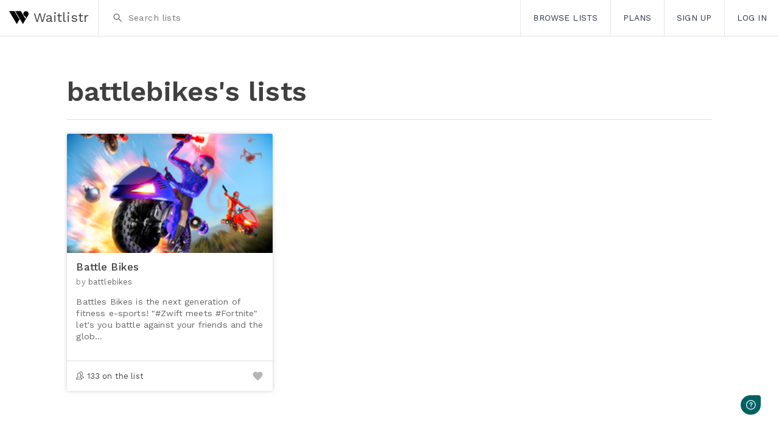

--- FILE ---
content_type: text/html; charset=utf-8
request_url: https://www.waitlistr.com/lists/battlebikes/all
body_size: 7584
content:
<!DOCTYPE html>
<html lang="en">
  <head>
    <meta name="HandheldFriendly" content="True">
    <meta name="MobileOptimized" content="320">
    <meta name="viewport" content="width=device-width, initial-scale=1.0"/>
    	<link rel="canonical" href="https://www.waitlistr.com/lists/battlebikes/all" />
	<meta name="description" content="View all of battlebikes's lists.">
	<meta name="keywords" content="search, find, waitlist, wait, waiting, list, giveaways, sweepstakes">
	<meta name="robots" content="index, follow">


    <title>Waitlistr - battlebikes's waitlists.</title>
    <meta name="csrf-param" content="authenticity_token" />
<meta name="csrf-token" content="WNzxEHwzQX2mJUZwnuUDkdP5TPJkNjyn6PrcxlJVnlwEMyNYRPI0DH7cvaMjKyfwWTKrdgWJ5HvsA8c8Jf7Qng==" />

    <link rel="stylesheet" media="all" href="https://d2hgwt2nwaa4zm.cloudfront.net/assets/application-363a382a70590660efdfa80b5e6ffbdf81686e297c90ecccf1dbc4d65edd6e5e.css" data-turbolinks-track="reload" />
    <script src="https://d2hgwt2nwaa4zm.cloudfront.net/packs/js/application-a7720ebc109b709bd22e.js" data-turbolinks-track="reload" type="248a051993ee4b1f53f47af5-text/javascript"></script>

    <link rel="shortcut icon" type="image/x-icon" href="https://d2hgwt2nwaa4zm.cloudfront.net/assets/favicons/favicon-67e80bb3c5295ca28d77a3e2e3ec16127aa2bf57b4df42b8c1b377f7d5af11cf.ico" />
    <link rel="apple-touch-icon" sizes="180x180" href="https://d2hgwt2nwaa4zm.cloudfront.net/assets/favicons/apple-touch-icon-e5bb154933a738ff39ba5101ced69c9bba2fd584d88411d4bbd723aa5e416b12.png">
    <link rel="icon" type="image/png" sizes="32x32" href="https://d2hgwt2nwaa4zm.cloudfront.net/assets/favicons/favicon-32x32-088c0d20ae51154f05061e7d5d0904409b448e4c6e33739e5d02772c6d1203f3.png">
    <link rel="icon" type="image/png" sizes="16x16" href="https://d2hgwt2nwaa4zm.cloudfront.net/assets/favicons/favicon-16x16-424ce2d6035d78f137ff3daf446123433950d9f0227c4dbc525061d6784f37ba.png">
<!--     <link rel="manifest" href="https://d2hgwt2nwaa4zm.cloudfront.net/assets/favicons/manifest-eec23d532cd693aa30655dd68726900087995734130de018538f2a7b105575a4.json"> -->
    <link rel="mask-icon" href="https://d2hgwt2nwaa4zm.cloudfront.net/assets/favicons/safari-pinned-tab-b4836e9410d15849ccd210757272a1cb5f76045f573d52b308f6aa4d86464c5a.svg" color="#c08ee9">
    <meta name="theme-color" content="#c08ee9">

    <link rel="stylesheet" href="https://cdnjs.cloudflare.com/ajax/libs/simple-line-icons/2.3.2/css/simple-line-icons.css">
    <link href="https://fonts.googleapis.com/icon?family=Material+Icons" rel="stylesheet">

		<!-- Google Tag Manager -->
    <script type="248a051993ee4b1f53f47af5-text/javascript">
      dataLayer = [];
    </script>

		<script type="248a051993ee4b1f53f47af5-text/javascript">(function(w,d,s,l,i){w[l]=w[l]||[];w[l].push({'gtm.start':
		new Date().getTime(),event:'gtm.js'});var f=d.getElementsByTagName(s)[0],
		j=d.createElement(s),dl=l!='dataLayer'?'&l='+l:'';j.async=true;j.src=
		'https://www.googletagmanager.com/gtm.js?id='+i+dl;f.parentNode.insertBefore(j,f);
		})(window,document,'script','dataLayer','GTM-MPCS8H6');</script>
		<!-- End Google Tag Manager -->

    <script type="248a051993ee4b1f53f47af5-text/javascript">
      !function(f,b,e,v,n,t,s)
      {if(f.fbq)return;n=f.fbq=function(){n.callMethod?
      n.callMethod.apply(n,arguments):n.queue.push(arguments)};
      if(!f._fbq)f._fbq=n;n.push=n;n.loaded=!0;n.version='2.0';
      n.queue=[];t=b.createElement(e);t.async=!0;
      t.src=v;s=b.getElementsByTagName(e)[0];
      s.parentNode.insertBefore(t,s)}(window,document,'script',
      'https://connect.facebook.net/en_US/fbevents.js');

      fbq('init', '2028434303847435');
      fbq('track', 'PageView');
    </script>
  	<script src="https://js.chargebee.com/v2/chargebee.js" data-cb-site="waitlistr" data-cb-gtm-enabled="true" type="248a051993ee4b1f53f47af5-text/javascript"></script>
    <noscript>
      <img height="1" width="1" src="https://www.facebook.com/tr?id=2028434303847435&ev=PageView&noscript=1"/>
    </noscript>
  </head>
  <body class="Browse Layout">
	<!-- Google Tag Manager (noscript) -->
	<noscript><iframe src="https://www.googletagmanager.com/ns.html?id=GTM-MPCS8H6"
	height="0" width="0" style="display:none;visibility:hidden"></iframe></noscript>
	<!-- End Google Tag Manager (noscript) -->
  <header class="Layout-header Site-header">
  <div class="Header">

    <div class="Header-title">
      <a href="/" title="Go to the Waitlistr homepage">
        <svg width="32px" height="28px" viewBox="0 0 42 28" version="1.1" xmlns="http://www.w3.org/2000/svg" xmlns:xlink="http://www.w3.org/1999/xlink">
    <desc>Waitlistr - For anything worth waiting for</desc>
    <defs></defs>
      <path d="M42,5.69919805 C42,2.55174511 39.4485435,7.21545344e-05 36.3007298,7.21545344e-05 C33.1532768,7.21545344e-05 30.6017482,2.55181726 30.6017482,5.69919805 C30.6017482,7.81606778 31.7569423,9.66214155 33.4702517,10.6448863 C33.546014,10.6882512 33.6188901,10.7277919 33.6924155,10.7658895 C37.3598862,12.8062754 36.2867318,14.5825036 35.3020389,16.4850022 L35.1777888,16.6907869 L27.7973901,4.26923949 L25.2605809,0 L13.2425217,0.0171006247 L22.5631558,15.7036407 L21.7664,16.8901032 L11.6557926,0.0280681139 L-4.54747351e-13,0.0171006247 L16.4958253,27.7795679 L19.5702579,22.6111386 L23.1435669,16.6804688 L23.7031975,17.6223019 L29.6889212,27.7795679 L33.20797,21.8636176 L41.2358113,8.57628796 C41.7166491,7.72609108 42,6.74594388 42,5.69919805 Z" id="Shape"></path>
</svg>

        <span class="m-u-hide">Waitlistr</span>
      </a>
    </div>

    <div class="Header-search">
      <label for="search-lists"><i class="material-icons">search</i></label> <input type="search" placeholder="Search lists" id="search-lists" value="">
    </div>

    <div class="Header-actions">

      <div id="navMenu" class="Nav navMenu">
        <div class="Nav-close small-u-order--0 medium-u-order--0">
          <i id="navClose" class="material-icons navClose">close</i>
        </div>

          <a class="Nav-item small-u-order--2 medium-u-order--2" title="Browse popular waitlists" href="/lists">
            <i class="icon-eyeglass icons"></i>
            Browse Lists
</a>
            <a class="Nav-item small-u-order--2 medium-u-order--2" title="Choose the plan that is right for you" href="/plans">
              <i class="icon-tag icons"></i>
              Plans
</a>
          <a class="Nav-item Nav-item--mobile small-u-order--2 medium-u-order--2 u-hide" title="Contact us" href="/feedback">
            <i class="material-icons">email</i>
            Contact
</a>          <a href="https://waitlistr.freshdesk.com/support/solutions" target="_blank" rel="noreferrer" class="Nav-item Nav-item--mobile small-u-order--2 medium-u-order--2" title="Help">
	          <i class="icon-question icons"></i>
	          Help
          </a>



            <a class="Nav-item" title="Sign up for Waitlistr" href="/users/sign-up">
              <i class="icon-user-follow icons"></i>
              Sign Up
</a>            <a class="Nav-item" title="Log into Waitlistr" href="/users/sign-in">
              <i class="icon-login icons"></i>
              Log In
</a>
      </div> <!-- eof Nav -->

      <div id="navToggle" class="Nav-item Nav-item--mobile Nav-burger">
        <i class="material-icons">menu</i>
      </div>

    </div>

  </div>
</header>

<script type="248a051993ee4b1f53f47af5-text/javascript">
  $(document).ready(function() {
    var controller = new HeaderController();
  });
</script>

  <div class="notifications">
</div>
  




<section class="Layout-body">
    <div class="Layout-content Wrap--wide">

        <h1 class="pageTitle">battlebikes's lists</h1>
        
        <hr class="Divider Divider--space">

        <div class="lists">

            <input type="hidden" name="current_page" value="">
            <input type="hidden" name="order" value="popular">
            <input type="hidden" name="has_next_pages" value="true">

            <div class="Cards">
                <div class="Card" data-page="" data-id="5733">

    <div class="Card-image" style="background-image: url('//d1lkfceud0p1rh.cloudfront.net/production/images/files/5745/thumb/EE731B24-1551-4580-BDCF-768E648D0094.jpeg?1604726902')">
      <a title="Battle Bikes" href="/lists/a2ca3d26/battle-bikes">
        <img src="https://d2hgwt2nwaa4zm.cloudfront.net/assets/img-1024x576-89aaa4c0b2dbb7e5005cbb96cb74929c2c20cf08bb7c9e23a0aef21e8cfb8665.png" />
</a>    </div>

  <div class="Card-body">
    <div class="Card-header">
      <a title="Battle Bikes" href="/lists/a2ca3d26/battle-bikes">Battle Bikes</a>
    </div>
    <div class="Card-meta">
      <span>
        by
            <a href="/lists/battlebikes/all">battlebikes</a>
      </span>
      <span class="Card-date"> | Created November 07, 2020</span>
    </div>
    <a title="Battle Bikes" class="Card-description" href="/lists/a2ca3d26/battle-bikes">
      Battles Bikes is the next generation of fitness e-sports! 

"#Zwift meets #Fortnite" let's you battle against your friends and the glob...
</a>  </div>
  <div class="Card-footer">
    <span>
      <i class="icon-people icons"></i>
      <a class="Card-member_count" title="Join the list" href="/lists/a2ca3d26/battle-bikes">
          133 on the list
</a>    </span>
    
<a class="Card-favorite favorite-button" data-list-id="5733" id="favorite_list_5733" title="Add this list to your favorites" href="#">
  <span class="favorite-count"></span> <i class="material-icons">favorite</i>
</a>
  </div>
</div>

            </div>


            <div class="center">

                <!-- {{$lists->render()}} -->

            </div>

        </div>

        <div class="Loader filterListLoader" style="display: none">
            Loading...
        </div>

    </div>
</section>

<div id="signInModal" class="Modal Modal--floating">
  <div class="Modal-body Modal-body--medium Wrap">
    <div class="Modal-header u-textRight">
      <i class="icon-close icons Modal-closer closeModal"></i>
    </div>
    <h2 class="u-center">Log into Waitlistr</h2>

    <p class="u-center u-bigger">Or <a title="Sign up for Waitlistr" href="/users/sign-up">sign up</a></p>


    <hr class="Divider Divider--space">

    <form class="new_user" id="new_user" action="/users/sign-in.json" accept-charset="UTF-8" data-remote="true" method="post"><input name="utf8" type="hidden" value="&#x2713;" />



      <span class="error-message"></span>

      <div class="InputAddOn">
        <label class="InputAddOn-item" for="user_login"><i class="icon-user icons"></i></label>
        <input autofocus="autofocus" data-validation="length" data-validation-length="3-12" placeholder="Username/Email" data-validation-error-msg="That doesn&#39;t look like a username" class=" InputAddOn-field checkInput" type="text" value="" name="user[login]" id="user_login" />
      </div>

      <div class="InputAddOn">
        <label class="InputAddOn-item" for="user_password"><i class="icon-lock icons"></i></label>
        <input autocomplete="off" placeholder="Password" data-validation="length" data-validation-length="3-12" data-validation-error-msg="That doesn&#39;t look like a username" class=" InputAddOn-field checkInput" type="password" name="user[password]" id="user_password" />
      </div>

        <div class="Grid" style="margin: -0.5em 0 1.5em;">
          <div class="Grid-cell">
            <input name="user[remember_me]" type="hidden" value="0" /><input type="checkbox" value="1" name="user[remember_me]" id="user_remember_me" />
            <label style="display: inline-block;margin: 0 0.35em;" for="user_remember_me">Remember me</label>
          </div>
          <div class="Grid-cell u-textRight">
            <a title="Forgot your password?" href="/users/password/new">Forgot password?</a>
          </div>
        </div>

      <input type="submit" name="commit" value="Log in" class="Button Button-primary Button--full Button--space" data-disable-with="Log in" />

      <div class="u-lineBehind u-spaceVML"><span>or log in with</span></div>

      <div class="u-center u-spaceVML">
        <a class="facebook-login Icon-facebook Button--dot" rel="nofollow" data-method="post" href="/users/auth/facebook">
          <svg width="15px" height="30px" viewBox="0 0 15 30" version="1.1" xmlns="http://www.w3.org/2000/svg" xmlns:xlink="http://www.w3.org/1999/xlink">
    <desc>Facebook</desc>
    <g stroke="none" stroke-width="1" fill-rule="evenodd">
        <g>
            <path d="M14.464303,1.2008931 C14.0122935,1.13392873 12.455372,1 10.6473341,1 C6.86384747,1 4.2689783,3.31027061 4.2689783,7.54576673 L4.2689783,11.1953247 L0,11.1953247 L0,16.1506877 L4.2689783,16.1506877 L4.2689783,28.8571761 L9.39175227,28.8571761 L9.39175227,16.1506877 L13.6439895,16.1506877 L14.296892,11.1953247 L9.39175227,11.1953247 L9.39175227,8.03125838 C9.39175227,6.60826561 9.77679737,5.62054122 11.8359516,5.62054122 L14.464303,5.62054122 L14.464303,1.2008931 Z"></path>
        </g>
    </g>
</svg>
</a>        <a class="google-login Icon-google Button--dot" rel="nofollow" data-method="post" href="/users/auth/google_oauth2">
          <svg width="26px" height="30px" viewBox="0 0 26 30" version="1.1" xmlns="http://www.w3.org/2000/svg" xmlns:xlink="http://www.w3.org/1999/xlink">
    <desc>Google</desc>
    <g id="Page-1" stroke="none" stroke-width="1" fill-rule="evenodd">
        <g>
            <path d="M13.2677741,13.3674419 L13.2677741,17.9282392 L20.8,17.9282392 C20.4890365,19.8803987 18.5196013,23.6465116 13.2677741,23.6465116 C8.74152824,23.6465116 5.04451827,19.8976744 5.04451827,15.2677741 C5.04451827,10.6378738 8.74152824,6.88903654 13.2677741,6.88903654 C15.8418605,6.88903654 17.5694352,7.99468439 18.5541528,8.9448505 L22.1647841,5.47242525 C19.8498339,3.31295681 16.8438538,2 13.2677741,2 C5.9255814,2 0,7.9255814 0,15.2677741 C0,22.6099668 5.9255814,28.5355482 13.2677741,28.5355482 C20.9209302,28.5355482 26,23.145515 26,15.5787375 C26,14.6976744 25.9136213,14.041196 25.792691,13.3674419 L13.2677741,13.3674419 Z"></path>
        </g>
    </g>
</svg>
</a>      </div>
</form>  </div>
</div>

<script type="248a051993ee4b1f53f47af5-text/javascript">
	$(document).ready(function() {
	  validate();
	  $('input').on('keyup', validate);
	});

	function validate() {
	  var inputsWithValues = 0;

	  // get all input fields except for type='submit'
	  var myInputs = $("input.checkInput");

	  myInputs.each(function(e) {
	    // if it has a value, increment the counter
	    if ($(this).val()) {
	      inputsWithValues += 1;
	    }
	  });

	  if (inputsWithValues == myInputs.length) {
	    $("input[type=submit]").prop("disabled", false);
	  } else {
	    $("input[type=submit]").prop("disabled", true);
	  }
	}
</script>



  <div class="Modal-container"></div>

  <footer class="Layout-footer Footer">

    <div class="Footer-copyright m-u-hide">
      &copy; <!-- 2026 --> <a class="item" title="Our Facbook page" href="/">Waitlistr, Inc.</a>
    </div>

    <div class="Footer-nav Nav-simple">
          <a class="Nav-item" title="Sign up for Waitlistr" href="/users/sign-up">Sign Up</a>
          <a class="Nav-item" title="Log into Waitlistr" href="/users/sign-in">Log In</a>
        <a class="Nav-item" title="Check out our plans" href="/plans">Plans</a>
        <a href="https://waitlistr.freshdesk.com/support/solutions" target="_blank" rel="noreferrer" class="Nav-item">Help</a>
        <a class="Nav-item" title="Contact us" href="/feedback">Contact</a>
        <a class="Nav-item" title="Browse popular waitlists" href="/lists">Browse Lists</a>
			<a class="Nav-item" title="Log to create your own waitlist" href="/users/sign-in">Create Waitlist</a>
        <a href="https://waitlist.us/" class="Nav-item" target="_blank" title="Our blog">Blog</a>
        <a class="Nav-item" title="Our Waitlistr Terms of Use" href="/terms-and-conditions">Terms</a>
        <a class="Nav-item" title="Our Waitlistr Privacy Policy" href="/privacy-policy">Privacy</a>
    </div><!-- eof Nav-pulldown -->

    <div class="Footer-social">
      <a href="https://www.facebook.com/waitlistr/" target="_blank" title="Our Facbook page" rel="noreferrer">
        <svg width="15px" height="30px" viewBox="0 0 15 30" version="1.1" xmlns="http://www.w3.org/2000/svg" xmlns:xlink="http://www.w3.org/1999/xlink">
    <desc>Facebook</desc>
    <g stroke="none" stroke-width="1" fill-rule="evenodd">
        <g>
            <path d="M14.464303,1.2008931 C14.0122935,1.13392873 12.455372,1 10.6473341,1 C6.86384747,1 4.2689783,3.31027061 4.2689783,7.54576673 L4.2689783,11.1953247 L0,11.1953247 L0,16.1506877 L4.2689783,16.1506877 L4.2689783,28.8571761 L9.39175227,28.8571761 L9.39175227,16.1506877 L13.6439895,16.1506877 L14.296892,11.1953247 L9.39175227,11.1953247 L9.39175227,8.03125838 C9.39175227,6.60826561 9.77679737,5.62054122 11.8359516,5.62054122 L14.464303,5.62054122 L14.464303,1.2008931 Z"></path>
        </g>
    </g>
</svg>
        <span class="u-hide">Facebook</span>
      </a>
      <a href="https://twitter.com/waitlistr" target="_blank" title="Our Twitter feed" rel="noreferrer">
        <svg width="27px" height="30px" viewBox="0 0 27 30" version="1.1" xmlns="http://www.w3.org/2000/svg" xmlns:xlink="http://www.w3.org/1999/xlink">
    <desc>Twitter</desc>
    <g stroke="none" stroke-width="1" fill-rule="evenodd">
        <g>
            <path d="M27,6.60406091 C26.0063452,7.03236041 24.9270305,7.34073604 23.8134518,7.4606599 C24.9612944,6.77538071 25.8350254,5.69606599 26.2461929,4.41116751 C25.1840102,5.04505076 23.9847716,5.50761421 22.7341371,5.74746193 C21.7233503,4.66814721 20.284264,4 18.6909898,4 C15.6243655,4 13.1573604,6.48413706 13.1573604,9.53362944 C13.1573604,9.96192893 13.2087563,10.3902284 13.2944162,10.8013959 C8.70304569,10.5615482 4.60850254,8.36865482 1.88451777,5.0107868 C1.40482234,5.83312183 1.13071066,6.77538071 1.13071066,7.80329949 C1.13071066,9.72208122 2.1072335,11.4181472 3.59771574,12.411802 C2.68972081,12.3775381 1.83312183,12.1205584 1.0964467,11.7093909 L1.0964467,11.7779188 C1.0964467,14.4676396 2.99809645,16.694797 5.53362944,17.2087563 C5.07106599,17.3286802 4.57423858,17.3972081 4.07741117,17.3972081 C3.71763959,17.3972081 3.375,17.3629442 3.03236041,17.3115482 C3.73477157,19.5044416 5.77347716,21.0977157 8.20621827,21.1491117 C6.30456853,22.6395939 3.92322335,23.5133249 1.33629442,23.5133249 C0.873730964,23.5133249 0.445431472,23.4961929 0,23.444797 C2.4498731,25.0209391 5.36230964,25.928934 8.49746193,25.928934 C18.6738579,25.928934 24.2417513,17.5 24.2417513,10.1846447 C24.2417513,9.94479695 24.2417513,9.70494924 24.2246193,9.46510152 C25.303934,8.67703046 26.2461929,7.70050761 27,6.60406091 Z"></path>
        </g>
    </g>
</svg>
        <span class="u-hide">Twitter</span>
      </a>
      <a href="https://www.instagram.com/waitlistr/" target="_blank" title="Our Instagram profile" rel="noreferrer">
        <svg width="25px" height="30px" viewBox="0 0 25 30" version="1.1" xmlns="http://www.w3.org/2000/svg" xmlns:xlink="http://www.w3.org/1999/xlink">
    <desc>instagram</desc>
    <g stroke="none" stroke-width="1" fill-rule="evenodd">
        <g id="instagram">
            <path d="M16.6663276,14.5 C16.6663276,12.2052649 14.7947351,10.3336724 12.5,10.3336724 C10.2052649,10.3336724 8.33367239,12.2052649 8.33367239,14.5 C8.33367239,16.7947351 10.2052649,18.6663276 12.5,18.6663276 C14.7947351,18.6663276 16.6663276,16.7947351 16.6663276,14.5 Z M18.9122386,14.5 C18.9122386,18.0478884 16.0478884,20.9122386 12.5,20.9122386 C8.95211164,20.9122386 6.08776141,18.0478884 6.08776141,14.5 C6.08776141,10.9521116 8.95211164,8.08776141 12.5,8.08776141 C16.0478884,8.08776141 18.9122386,10.9521116 18.9122386,14.5 Z M20.669908,7.82736594 C20.669908,8.65737652 20.0026446,9.32463992 19.1726341,9.32463992 C18.3426235,9.32463992 17.6753601,8.65737652 17.6753601,7.82736594 C17.6753601,6.99735536 18.3426235,6.33009195 19.1726341,6.33009195 C20.0026446,6.33009195 20.669908,6.99735536 20.669908,7.82736594 Z M12.5,4.24692815 C10.6772317,4.24692815 6.77129954,4.10045569 5.1275531,4.75144438 C4.55793799,4.97929042 4.13479535,5.25596062 3.69537798,5.69537798 C3.25596062,6.13479535 2.97929042,6.55793799 2.75144438,7.1275531 C2.10045569,8.77129954 2.24692815,12.6772317 2.24692815,14.5 C2.24692815,16.3227683 2.10045569,20.2287005 2.75144438,21.8724469 C2.97929042,22.442062 3.25596062,22.8652047 3.69537798,23.304622 C4.13479535,23.7440394 4.55793799,24.0207096 5.1275531,24.2485556 C6.77129954,24.8995443 10.6772317,24.7530719 12.5,24.7530719 C14.3227683,24.7530719 18.2287005,24.8995443 19.8724469,24.2485556 C20.442062,24.0207096 20.8652047,23.7440394 21.304622,23.304622 C21.7440394,22.8652047 22.0207096,22.442062 22.2485556,21.8724469 C22.8995443,20.2287005 22.7530719,16.3227683 22.7530719,14.5 C22.7530719,12.6772317 22.8995443,8.77129954 22.2485556,7.1275531 C22.0207096,6.55793799 21.7440394,6.13479535 21.304622,5.69537798 C20.8652047,5.25596062 20.442062,4.97929042 19.8724469,4.75144438 C18.2287005,4.10045569 14.3227683,4.24692815 12.5,4.24692815 Z M24.9989828,14.5 C24.9989828,16.22512 25.0152575,17.9339653 24.9176092,19.6590854 C24.8199609,21.6608756 24.3642689,23.4348198 22.8995443,24.8995443 C21.4348198,26.3642689 19.6608756,26.8199609 17.6590854,26.9176092 C15.9339653,27.0152575 14.22512,26.9989828 12.5,26.9989828 C10.77488,26.9989828 9.06603467,27.0152575 7.34091464,26.9176092 C5.33912442,26.8199609 3.56518024,26.3642689 2.10045569,24.8995443 C0.635731142,23.4348198 0.180039059,21.6608756 0.082390756,19.6590854 C-0.0152575474,17.9339653 0.00101716983,16.22512 0.00101716983,14.5 C0.00101716983,12.77488 -0.0152575474,11.0660347 0.082390756,9.34091464 C0.180039059,7.33912442 0.635731142,5.56518024 2.10045569,4.10045569 C3.56518024,2.63573114 5.33912442,2.18003906 7.34091464,2.08239076 C9.06603467,1.98474245 10.77488,2.00101717 12.5,2.00101717 C14.22512,2.00101717 15.9339653,1.98474245 17.6590854,2.08239076 C19.6608756,2.18003906 21.4348198,2.63573114 22.8995443,4.10045569 C24.3642689,5.56518024 24.8199609,7.33912442 24.9176092,9.34091464 C25.0152575,11.0660347 24.9989828,12.77488 24.9989828,14.5 Z" id="instagram---FontAwesome"></path>
        </g>
    </g>
</svg>
        <span class="u-hide">Instagram</span>
      </a>
      <a href="https://medium.com/@Waitlistr" target="_blank" title="Our Medium posts" rel="noreferrer">
        <svg style="width:24px;height:24px" viewBox="0 0 24 24">
    <desc>Medium</desc>
    <path d="M4.37,7.3C4.4,7.05 4.3,6.81 4.12,6.65L2.25,4.4V4.06H8.05L12.53,13.89L16.47,4.06H22V4.4L20.4,5.93C20.27,6.03 20.2,6.21 20.23,6.38V17.62C20.2,17.79 20.27,17.97 20.4,18.07L21.96,19.6V19.94H14.12V19.6L15.73,18.03C15.89,17.88 15.89,17.83 15.89,17.59V8.5L11.4,19.9H10.8L5.57,8.5V16.14C5.5,16.46 5.63,16.78 5.86,17L7.96,19.57V19.9H2V19.57L4.1,17C4.33,16.78 4.43,16.46 4.37,16.14V7.3Z" />
</svg>
        <span class="u-hide">Medium</span>
      </a>
    </div>

</footer>

<script type="248a051993ee4b1f53f47af5-text/javascript">
	window.fwSettings={
	'widget_id':48000000751
	};
	!function(){if("function"!=typeof window.FreshworksWidget){var n=function(){n.q.push(arguments)};n.q=[],window.FreshworksWidget=n}}() 
</script>
<script type="248a051993ee4b1f53f47af5-text/javascript" src='https://widget.freshworks.com/widgets/48000000751.js' async defer></script>


<script src="/cdn-cgi/scripts/7d0fa10a/cloudflare-static/rocket-loader.min.js" data-cf-settings="248a051993ee4b1f53f47af5-|49" defer></script></body>

  

  <script src="https://cdnjs.cloudflare.com/ajax/libs/lodash.js/4.17.20/lodash.min.js" type="248a051993ee4b1f53f47af5-text/javascript"></script>
  <script src="https://cdnjs.cloudflare.com/ajax/libs/Trumbowyg/2.8.1/plugins/noembed/trumbowyg.noembed.js" type="248a051993ee4b1f53f47af5-text/javascript"></script>
  <script src="https://cdnjs.cloudflare.com/ajax/libs/jquery-maskmoney/3.0.2/jquery.maskMoney.min.js" type="248a051993ee4b1f53f47af5-text/javascript"></script>
  <script src="https://cdn.jsdelivr.net/npm/js-cookie@2/src/js.cookie.min.js" type="248a051993ee4b1f53f47af5-text/javascript"></script>


  <script type="248a051993ee4b1f53f47af5-text/javascript">
    localStorage.setItem('waitlistr-facebook-app-id', "1932609280317100");

    localStorage.setItem('authentication_token', "");

    if("".length) {
      localStorage.setItem("auth_token", "")
    }
  </script>


--- FILE ---
content_type: text/html
request_url: https://js.chargebee.com/assets/cbjs-2026.01.22-08.24/v2/master.html?site=waitlistr&env=production
body_size: -2327
content:
<!DOCTYPE html>
<html>
  <head>
    <meta charset="UTF-8">
    <title>Chargebee</title>
  <script nonce="LtkycygI3XuTt6HpMWljmZo7" type="text/javascript" src="https://js.chargebee.com/assets/cbjs-2026.01.22-08.24/v2/master-90e0d8b8f0102f0be793.js"></script><script nonce="LtkycygI3XuTt6HpMWljmZo7">window._hp_csp_nonce = "LtkycygI3XuTt6HpMWljmZo7"</script>
</head>
  <body>
  </body>
</html>

--- FILE ---
content_type: text/css
request_url: https://www.waitlistr.com/assets/application-363a382a70590660efdfa80b5e6ffbdf81686e297c90ecccf1dbc4d65edd6e5e.css
body_size: 34921
content:
@import url("https://fonts.googleapis.com/css2?family=Work+Sans:wght@300;400;500;600;700&display=swap");.svgicon{display:inline-block;width:50px;height:50px;background:url('data:image/svg+xml;charset=US-ASCII,<svg version="1.1" xmlns="http://www.w3.org/2000/svg" xmlns:xlink="http://www.w3.org/1999/xlink" x="0px" y="0px"\a    viewBox="0 0 30 30" enable-background="new 0 0 30 30" xml:space="preserve">\a<path fill="#000" d="M18.7,10.1c-0.6,0.7-1,1.6-0.9,2.6c0,0.7-0.6,0.8-0.9,0.3c-1.1-2.1-0.4-5.1,0.7-7.2c0.2-0.4,0-0.8-0.5-0.7\a   c-5.8,0.8-9,6.4-6.4,12c0.1,0.3-0.2,0.6-0.5,0.5c-0.6-0.3-1.1-0.7-1.6-1.3c-0.2-0.3-0.4-0.5-0.6-0.8c-0.2-0.4-0.7-0.3-0.8,0.3\a   c-0.5,2.5,0.3,5.3,2.1,7.1c4.4,4.5,13.9,1.7,13.4-5.1c-0.2-2.9-3.2-4.2-3.3-7.1C19.6,10,19.1,9.6,18.7,10.1z"/>\a</svg>')}*,*::after,*::before{box-sizing:border-box}html,body{height:100%;margin:0;padding:0;background-color:#FFF;color:#404040;font:400 0.95em/1.4 "Work Sans", sans-serif;letter-spacing:0.01em}h1,h2{font-family:"Work Sans", sans-serif}h1{font-weight:600;font-size:2.625rem;-webkit-font-kerning:normal;line-height:1;margin:.5rem 0 1rem}@media only screen and (min-width: 768px){h1{font-size:3rem}}h2{font-size:2rem;font-weight:600;margin:0 0 calc(0.5em/1.333)}h3{font-size:1.125em;font-weight:600;margin:0 0 1rem}h4{font-size:1em;font-weight:500}p,pre{margin:0 0 1rem}p{line-height:1.65}code,pre{font-family:"Work Sans", sans-serif}code{font-size:.9em;font-weight:normal;color:#000}pre>code{font:inherit;color:inherit}a{color:#0d8cbd;text-decoration:none}a:focus,a:hover{color:#0b7aa5;text-decoration:underline}a.MuiButton-root:hover,a.MuiButton-root:active,a.MuiButton-root:focus{color:inherit;text-decoration:none}ol,ul{margin:0 0 1.5em;padding:0 0 0 1.5em}ol>li{margin-bottom:0.6em}ol>li:before{padding-right:0.6em}li ol>li{margin:0}li{margin-bottom:0.333em}figure{margin:0}strong{font-weight:600;font-style:normal}dl dt{font-weight:500;font-size:1.25rem}dl dd{margin:0.5rem 0 4rem;font-weight:400;color:#808080;line-height:1.65;font-size:1.125rem}.Aligner{display:flex;align-items:center;min-height:24em;justify-content:center}.Aligner--columns{flex-direction:column}.Aligner--columns [class*="Aligner-item"]{width:100%}.Aligner-item{flex:1}.Aligner-item--top{align-self:flex-start}.Aligner-item--bottom{align-self:flex-end}.Aligner-item--fixed{flex:none;max-width:50%}.Badge{font-size:.75rem;background:#0dacbd;padding:.5em .75em;border-radius:3px;color:#FFF}.Badge--red{background:#e7546f}.Badge--gray{background:darkgray}.Badge--ltgray{background:#dcdcdc;color:#404040}.Badge--xltgray{background:#e5e5e5;color:#5a5a5a}.Badge--green{background:#56a55b}.Badge--yellow{background:#fcc52c}.Badge--red{background:#e7546f}.Badge--small{padding:.25em .5em}.Badge--inline{display:inline-block}.Boxed{background-color:#FFF;padding:1.5rem}.Boxed--shadow{border-radius:3px;box-shadow:0 0px 6px #ccc}.Boxed--border{border:1px solid #e8e8e8}.Boxed--hover:hover{border:1px solid #0d8cbd}.Boxed--gray{background:#FAFAFA}.Boxed--yellow{background:#fff3d2;border-left:2px solid #fcc52c}.Boxed--green{background:#e0f7e2;border-left:2px solid #56a55b}a.Boxed,a.Boxed-link{color:#404040;display:block}a.Boxed:hover,a.Boxed-link:hover{text-decoration:none}a.Boxed:hover .link,a.Boxed-link:hover .link{border-bottom:1px solid #0d8cbd}a.Boxed .link,a.Boxed-link .link{color:#0d8cbd}.Table.Boxed{border:1px solid #e8e8e8}.Table.Boxed tbody>.Table-row:last-child td{border-bottom:none}.Browser{font-size:.8em;text-align:center}.Browser-image{height:64px;width:64px;margin:0 0.5em 0.5em;background:url("images/browser-logos.jpg") no-repeat 0 0;background-size:auto 100%}.Browser--chrome>.Browser-image{background-position:0 0}.Browser--opera>.Browser-image{background-position:-64px 0}.Browser--firefox>.Browser-image{background-position:-128px 0}.Browser--safari>.Browser-image{background-position:-192px 0}.Browser--ie>.Browser-image{background-position:-256px 0}.Button{display:inline-flex !important;align-items:center;justify-content:center;height:3.75rem !important;padding:0 4rem !important;font-weight:600 !important;position:relative}.Button .Loader{position:absolute}.Button-primary,.Lander-payments .banking-button{-webkit-appearance:none;transition:background-color 0.2s;display:inline-block;border-radius:3px;padding:1.25rem 4rem;cursor:pointer;background-color:#c08eef;color:#FFF;font-weight:500;font-family:"Work Sans", sans-serif;font-size:1.25rem;line-height:normal;text-decoration:none;text-align:center;white-space:nowrap;position:relative;border:0;text-transform:uppercase;display:inline-flex}.Button-primary:active,.Lander-payments .banking-button:active,.Button-primary:focus,.Lander-payments .banking-button:focus,.Button-primary:hover,.Lander-payments .banking-button:hover{color:#FFF;text-decoration:none;background:#b478ec}.Button-primary:focus,.Lander-payments .banking-button:focus{outline:none}.Button-primary:disabled,.Lander-payments .banking-button:disabled{font-weight:400;color:#808080;background-color:#dcdcdc;opacity:0.5;cursor:not-allowed}.Button-primary:disabled:hover,.Lander-payments .banking-button:disabled:hover{color:#808080;background-color:#dcdcdc}.Button-primary:active,.Lander-payments .banking-button:active,.Button-primary:focus,.Lander-payments .banking-button:focus,.Button-primary:hover,.Lander-payments .banking-button:hover{border:0;color:#FFF}.Button-secondary{-webkit-appearance:none;transition:background-color 0.2s;display:inline-block;border-radius:3px;padding:1.25rem 4rem;cursor:pointer;background-color:#0dacbd;color:#FFF;font-weight:500;font-family:"Work Sans", sans-serif;font-size:1.25rem;line-height:normal;text-decoration:none;text-align:center;white-space:nowrap;position:relative;border:0;display:inline-flex}.Button-secondary:active,.Button-secondary:focus,.Button-secondary:hover{color:#FFF;text-decoration:none;background:#0b96a5}.Button-secondary:focus{outline:none}.Button-secondary:disabled{font-weight:400;color:#808080;background-color:#dcdcdc;opacity:0.5;cursor:not-allowed}.Button-secondary:disabled:hover{color:#808080;background-color:#dcdcdc}.Button-secondary:active,.Button-secondary:focus,.Button-secondary:hover{border:0;color:#FFF}.Button-tertiary{-webkit-appearance:none;transition:background-color 0.2s;display:inline-block;border-radius:3px;padding:1.25rem 4rem;cursor:pointer;background-color:#FAFAFA;color:#808080;font-weight:500;font-family:"Work Sans", sans-serif;font-size:1.25rem;line-height:normal;text-decoration:none;text-align:center;white-space:nowrap;position:relative;border:1px solid #dcdcdc;text-transform:uppercase;display:inline-flex}.Button-tertiary:active,.Button-tertiary:focus,.Button-tertiary:hover{color:#808080;text-decoration:none;background:#ededed}.Button-tertiary:focus{outline:none}.Button-tertiary:disabled{font-weight:400;color:#808080;background-color:#dcdcdc;opacity:0.5;cursor:not-allowed}.Button-tertiary:disabled:hover{color:#808080;background-color:#dcdcdc}.Button-tertiary:active,.Button-tertiary:focus,.Button-tertiary:hover{border:1px solid #c3c3c3;color:#808080}.Button-alert{-webkit-appearance:none;transition:background-color 0.2s;display:inline-block;border-radius:3px;padding:1.25rem 4rem;cursor:pointer;background-color:#e7546f;color:#FFF;font-weight:500;font-family:"Work Sans", sans-serif;font-size:1.25rem;line-height:normal;text-decoration:none;text-align:center;white-space:nowrap;position:relative;border:1px solid #e7546f;text-transform:uppercase;display:inline-flex}.Button-alert:active,.Button-alert:focus,.Button-alert:hover{color:#FFF;text-decoration:none;background:#e43e5c}.Button-alert:focus{outline:none}.Button-alert:disabled{font-weight:400;color:#808080;background-color:#dcdcdc;opacity:0.5;cursor:not-allowed}.Button-alert:disabled:hover{color:#808080;background-color:#dcdcdc}.Button-alert:active,.Button-alert:focus,.Button-alert:hover{border:1px solid #e12749;color:#FFF}.Button-action{-webkit-appearance:none;transition:background-color 0.2s;display:inline-block;border-radius:3px;padding:1.25rem 4rem;cursor:pointer;background-color:#FAFAFA;color:#808080;font-weight:500;font-family:"Work Sans", sans-serif;font-size:1.25rem;line-height:normal;text-decoration:none;text-align:center;white-space:nowrap;position:relative;font-size:1rem;border:1px solid #dcdcdc;padding:1rem;display:inline-flex}.Button-action:active,.Button-action:focus,.Button-action:hover{color:#808080;text-decoration:none;background:#ededed}.Button-action:focus{outline:none}.Button-action:disabled{font-weight:400;color:#808080;background-color:#dcdcdc;opacity:0.5;cursor:not-allowed}.Button-action:disabled:hover{color:#808080;background-color:#dcdcdc}.Button-action:active,.Button-action:hover{border:1px solid #c3c3c3;color:#808080}.Button-action--disabled{background:#ededed}.Button-action--filled,.Button-action--filled:focus,.Button-action--filled:active{background-color:#808080;color:#FFF;border:none}.Button-action--filled:hover,.Button-action--filled:focus:hover,.Button-action--filled:active:hover{background-color:#676767;border:none;color:#FFF}.Button-action .Notice-count{top:-5px;right:-5px}.Button-action .Loader{margin:0}.Button--white{-webkit-appearance:none;transition:background-color 0.2s;display:inline-block;border-radius:3px;padding:1.25rem 4rem;cursor:pointer;background-color:#FFF;color:#c08eef;font-weight:500;font-family:"Work Sans", sans-serif;font-size:1.25rem;line-height:normal;text-decoration:none;text-align:center;white-space:nowrap;position:relative;border:0;display:inline-flex}.Button--white:active,.Button--white:focus,.Button--white:hover{color:#c08eef;text-decoration:none;background:#f2f2f2}.Button--white:focus{outline:none}.Button--white:disabled{font-weight:400;color:#808080;background-color:#dcdcdc;opacity:0.5;cursor:not-allowed}.Button--white:disabled:hover{color:#808080;background-color:#dcdcdc}.Button--white:active,.Button--white:focus,.Button--white:hover{border:0;background:#FFF;text-decoration:underline}.Button--black{-webkit-appearance:none;transition:background-color 0.2s;display:inline-block;border-radius:3px;padding:1.25rem 4rem;cursor:pointer;background-color:#333;color:#FFF;font-weight:500;font-family:"Work Sans", sans-serif;font-size:1.25rem;line-height:normal;text-decoration:none;text-align:center;white-space:nowrap;position:relative;border:0;display:inline-flex}.Button--black:active,.Button--black:focus,.Button--black:hover{color:#FFF;text-decoration:none;background:#262626}.Button--black:focus{outline:none}.Button--black:disabled{font-weight:400;color:#808080;background-color:#dcdcdc;opacity:0.5;cursor:not-allowed}.Button--black:disabled:hover{color:#808080;background-color:#dcdcdc}.Button--black:active,.Button--black:focus,.Button--black:hover{border:0;background:#333;text-decoration:underline}.Button--white_gray{-webkit-appearance:none;transition:background-color 0.2s;display:inline-block;border-radius:3px;padding:1.25rem 4rem;cursor:pointer;background-color:#FFF;color:#808080;font-weight:500;font-family:"Work Sans", sans-serif;font-size:1.25rem;line-height:normal;text-decoration:none;text-align:center;white-space:nowrap;position:relative;border:0;display:inline-flex}.Button--white_gray:active,.Button--white_gray:focus,.Button--white_gray:hover{color:#808080;text-decoration:none;background:#f2f2f2}.Button--white_gray:focus{outline:none}.Button--white_gray:disabled{font-weight:400;color:#808080;background-color:#dcdcdc;opacity:0.5;cursor:not-allowed}.Button--white_gray:disabled:hover{color:#808080;background-color:#dcdcdc}.Button--white_gray:active,.Button--white_gray:focus,.Button--white_gray:hover{border:0;background:#FFF;text-decoration:underline}.Button--outline{-webkit-appearance:none;transition:background-color 0.2s;display:inline-block;border-radius:3px;padding:1.25rem 4rem;cursor:pointer;background-color:transparent;color:#FFF;font-weight:500;font-family:"Work Sans", sans-serif;font-size:1.25rem;line-height:normal;text-decoration:none;text-align:center;white-space:nowrap;position:relative;border:0;box-shadow:inset 0px 0px 0px 2px #FFF;display:inline-flex}.Button--outline:active,.Button--outline:focus,.Button--outline:hover{color:#FFF;text-decoration:none;background:rgba(0,0,0,0)}.Button--outline:focus{outline:none}.Button--outline:disabled{font-weight:400;color:#808080;background-color:#dcdcdc;opacity:0.5;cursor:not-allowed}.Button--outline:disabled:hover{color:#808080;background-color:#dcdcdc}.Button--outline:active,.Button--outline:focus,.Button--outline:hover{background:rgba(255,255,255,0.3)}.Button-favorite{-webkit-appearance:none;transition:background-color 0.2s;display:inline-block;border-radius:3px;padding:1.25rem 4rem;cursor:pointer;background-color:#FAFAFA;color:#808080;font-weight:500;font-family:"Work Sans", sans-serif;font-size:1.25rem;line-height:normal;text-decoration:none;text-align:center;white-space:nowrap;position:relative;border:0;display:inline-flex !important;justify-content:center;align-items:center}.Button-favorite:active,.Button-favorite:focus,.Button-favorite:hover{color:#808080;text-decoration:none;background:#ededed}.Button-favorite:focus{outline:none}.Button-favorite:disabled{font-weight:400;color:#808080;background-color:#dcdcdc;opacity:0.5;cursor:not-allowed}.Button-favorite:disabled:hover{color:#808080;background-color:#dcdcdc}.Button-favorite.selected .material-icons{color:#e7546f}.Button-favorite i,.Button-favorite .material-icons{font-size:1.25rem;margin-right:0.5rem}.Button--orange{background-color:#f5883f;color:#FFF}.Button--orange:active,.Button--orange:focus,.Button--orange:hover{background:#f47927}.Button--red{background-color:#e7546f;color:#FFF}.Button--red:active,.Button--red:focus,.Button--red:hover{background:#e43e5c}.Button-plain{border:none;background:none;cursor:pointer}.Button-plain:hover{color:#c08eef}.Button-plain:focus,.Button-plain:active{outline:none}.Button--circle{padding:0;margin:0;border:none;font-size:1.25rem;border-radius:20px;background:#FFF;line-height:0;cursor:pointer;color:#404040}.Button--circle:active,.Button--circle:hover{color:#FFF;background:#e7546f}.Button--circle:focus{outline:none}.Button--circle span{display:none}.Button--wide{padding-right:1.5em;padding-left:1.5em}.Button--full{width:100%;display:block}.Button--full+.Button--full{margin-top:1rem}.Button--space{margin-top:0.5rem}.Button--xsmall{padding:0.3125rem 0.625rem;font-size:0.75rem;text-transform:none}.Button--small{padding:0.5rem 0.875rem;font-size:0.875rem;text-transform:none}.Button--medium{padding:1rem;font-size:0.9375rem;text-transform:none}@media only screen and (max-width: 767px){.small-Button--medium{font-size:0.9375rem;padding:1rem 1.875rem}}.Button-bar{display:flex;align-items:stretch;flex-direction:column;z-index:10}@media only screen and (min-width: 768px){.Button-bar{flex-direction:row}}.Button-bar [class*="Button-"]{border-radius:0;width:100%;margin:-1px 0 0}@media only screen and (min-width: 768px){.Button-bar [class*="Button-"]{width:auto;margin:0 0 0 -1px}}.Button-bar [class*="Button-"]:hover{z-index:2}@media only screen and (max-width: 767px){.Button-bar [class*="Button-"]:first-child{border-top-left-radius:3px;border-top-right-radius:3px}.Button-bar [class*="Button-"]:last-child{border-bottom-left-radius:3px;border-bottom-right-radius:3px;border-right-width:1px}}@media only screen and (min-width: 768px){.Button-bar [class*="Button-"]:first-child{border-top-left-radius:3px;border-bottom-left-radius:3px}.Button-bar [class*="Button-"]:last-child{border-top-right-radius:3px;border-bottom-right-radius:3px;border-right-width:1px}}.Button-bar .Active[class*="Button-"]{background:#c08eef;color:#FFF;border-color:#c08eef;cursor:default}.Button-bar--sticky{position:fixed;bottom:0;left:0;right:0;text-align:center;background:#FFF;box-shadow:0 0 3px rgba(0,0,0,0.25)}.Button-bar--sticky [class*="Button-"]{border-radius:0}.Button-bar--center{text-align:center}.Button-social--full{display:flex !important}.Button-social--full svg{fill:#FFF;height:1.625rem;width:auto;margin-right:1rem}.Button-social--full+.Button-social--full{margin-top:1rem}.Button--tile{height:2.625rem;width:2.625rem;padding:0.65em !important}.Button--dot,.Admin.Manage .Table .User-actions button{height:3.4375rem !important;width:3.4375rem !important;border-radius:50em;display:inline-flex;align-items:center;justify-content:center}.Button--dot svg,.Admin.Manage .Table .User-actions button svg{fill:#FFF;height:2rem;width:auto}.Button--dot+.Button--dot,.Admin.Manage .Table .User-actions button+.Button--dot,.Admin.Manage .Table .User-actions .Button--dot+button,.Admin.Manage .Table .User-actions button+button{margin-left:0.625rem}.Icon-facebook.Button--dot,.Admin.Manage .Table .User-actions button.Icon-facebook{background-color:#3B579D}.Icon-facebook.Button--dot:hover,.Admin.Manage .Table .User-actions button.Icon-facebook:hover{background-color:#344d8a}.Button-facebook{-webkit-appearance:none;transition:background-color 0.2s;display:inline-block;border-radius:3px;padding:1.25rem 4rem;cursor:pointer;background-color:#3B579D;color:#FFF;font-weight:500;font-family:"Work Sans", sans-serif;font-size:1.25rem;line-height:normal;text-decoration:none;text-align:center;white-space:nowrap;position:relative;align-items:center;padding:0.9rem}.Button-facebook:active,.Button-facebook:focus,.Button-facebook:hover{color:#FFF;text-decoration:none;background:#344d8a}.Button-facebook:focus{outline:none}.Button-facebook:disabled{font-weight:400;color:#808080;background-color:#dcdcdc;opacity:0.5;cursor:not-allowed}.Button-facebook:disabled:hover{color:#808080;background-color:#dcdcdc}.Button-facebook:before{margin-right:1rem}.Button-facebook.Button-social--full svg{margin-right:1.5625rem}.Button-twitter{-webkit-appearance:none;transition:background-color 0.2s;display:inline-block;border-radius:3px;padding:1.25rem 4rem;cursor:pointer;background-color:#239FFA;color:#FFF;font-weight:500;font-family:"Work Sans", sans-serif;font-size:1.25rem;line-height:normal;text-decoration:none;text-align:center;white-space:nowrap;position:relative;align-items:center;padding:0.9rem}.Button-twitter:active,.Button-twitter:focus,.Button-twitter:hover{color:#FFF;text-decoration:none;background:#0a94f9}.Button-twitter:focus{outline:none}.Button-twitter:disabled{font-weight:400;color:#808080;background-color:#dcdcdc;opacity:0.5;cursor:not-allowed}.Button-twitter:disabled:hover{color:#808080;background-color:#dcdcdc}.Button-twitter:before{margin-right:1rem}.Icon-twitter.Button--dot,.Admin.Manage .Table .User-actions button.Icon-twitter{background-color:#239FFA}.Icon-twitter.Button--dot:hover,.Admin.Manage .Table .User-actions button.Icon-twitter:hover{background-color:#0a94f9}.Button-google{-webkit-appearance:none;transition:background-color 0.2s;display:inline-block;border-radius:3px;padding:1.25rem 4rem;cursor:pointer;background-color:#E8452B;color:#FFF;font-weight:500;font-family:"Work Sans", sans-serif;font-size:1.25rem;line-height:normal;text-decoration:none;text-align:center;white-space:nowrap;position:relative;align-items:center;padding:0.9rem}.Button-google:active,.Button-google:focus,.Button-google:hover{color:#FFF;text-decoration:none;background:#e13418}.Button-google:focus{outline:none}.Button-google:disabled{font-weight:400;color:#808080;background-color:#dcdcdc;opacity:0.5;cursor:not-allowed}.Button-google:disabled:hover{color:#808080;background-color:#dcdcdc}.Button-google:before{margin-right:1rem}.Icon-google.Button--dot,.Admin.Manage .Table .User-actions button.Icon-google{background-color:#E8452B}.Icon-google.Button--dot:hover,.Admin.Manage .Table .User-actions button.Icon-google:hover{background-color:#e13418}.Button-mail.Button--dot,.Admin.Manage .Table .User-actions button.Button-mail{background-color:#c08eef}.Button-mail.Button--dot:hover,.Admin.Manage .Table .User-actions button.Button-mail:hover{background-color:#b478ec}.Button-link.Button--dot,.Admin.Manage .Table .User-actions button.Button-link{background-color:#0dacbd}.Button-link.Button--dot:hover,.Admin.Manage .Table .User-actions button.Button-link:hover{background-color:#0b96a5}button.Button-link{border:none;background:transparent;font-size:inherit;color:#0d8cbd;padding:0}button.Button-link:hover{text-decoration:underline;cursor:pointer}.Card{background-color:#FFF;border-radius:3px;min-height:27.5rem;display:flex;flex-direction:column;overflow:hidden;transition:all 0.2s}.Card-image,.Owned-image{flex:none;background-size:cover;background-position:center center;background-repeat:no-repeat}.Card-image svg,.Owned-image svg,.Card-image img,.Owned-image img{width:100%;height:auto}.Card-body{flex:1;padding:1rem;display:flex;flex-direction:column}.Card-header{margin-bottom:0.25em}.Card-header a{font-size:1.125rem;font-weight:500;color:#404040;line-height:1;margin:0}.Card-meta{color:#808080;font-size:0.875em}.Card-meta a{color:#666666}.Card-date{display:none}.Card-description{flex:1;margin:1rem 0;font-size:0.9375rem;color:#666666;-ms-word-break:break-all;word-break:break-all;word-break:break-word;-webkit-hyphens:auto;-moz-hyphens:auto}.Card-description:hover{color:#808080;text-decoration:none}.Card-footer{flex:none;display:flex;justify-content:space-between;align-items:center;padding:1rem;font-size:0.875em;border-top:1px solid #dcdcdc}.Card a.Card-member_count{color:#404040}.Card h3{margin:0}.Card h4{margin:0 0 1rem}.Card p{color:#808080;font-size:0.875em}.Card p:first-child{margin-top:1rem}.Card-favorite{line-height:0;display:flex;align-items:center;color:#b6b6b6;opacity:1 !important;transition:all 0.1s}.Card-favorite:active,.Card-favorite:focus{color:#b6b6b6;text-decoration:none}.Card-favorite:hover{color:#e7546f;text-decoration:none}.Card-favorite.selected{color:#e7546f}.Card-favorite.selected .material-icons{-moz-animation:bounce .40s linear;-webkit-animation:bounce .40s linear}.Card-favorite .material-icons{font-size:1.25rem;margin-left:0.5rem}.Card-attribution{padding:0 1rem}.Card-attribution a{color:#404040;display:flex;align-items:center;justify-content:center;font-size:0.8125rem;border-top:1px solid #dcdcdc;padding:0.8125rem 0;margin-top:0.5rem}.Card-attribution a:hover{text-decoration:none;color:#c08eef}.Card-attribution a:hover svg path{fill:#c08eef}.Card-attribution svg{margin:0 0.25rem 0 0.5rem;width:22px;height:auto}.Card-attribution-powered{font-size:14px}@-moz-keyframes bounce{0%{-moz-transform:scale(0);opacity:0}50%{-moz-transform:scale(1.3);opacity:0.4}75%{-moz-transform:scale(0.9);opacity:0.7}100%{-moz-transform:scale(1);opacity:1}}@-webkit-keyframes bounce{0%{-webkit-transform:scale(0);opacity:0}50%{-webkit-transform:scale(1.3);opacity:0.4}75%{-webkit-transform:scale(0.9);opacity:0.7}100%{-webkit-transform:scale(1);opacity:1}}.Cards{display:grid;grid-template-columns:repeat(auto-fit, minmax(338px, 1fr));grid-gap:1.375rem}@media only screen and (min-width: 1030px){.Cards{grid-template-columns:repeat(auto-fit, 338px)}}.Cards .Card{box-shadow:0 0px 6px #ccc}@media only screen and (min-width: 1030px){.Cards .Card:hover{box-shadow:0 6px 12px rgba(0,0,0,0.35)}}.Card-modal{background:#FFF;position:absolute;width:100%;top:100%;height:100%;padding:1.5rem;display:flex;flex-direction:column;justify-content:flex-start;transition:all 0.5s}.Card-modal .Modal-body{width:100%;background:#FFF}.Card-modal h2{font-size:1.25rem;margin-bottom:1rem}.Card-modal form{margin:0}.Card-modal.Modal--show{top:30px;box-shadow:0 0 6px #999}.Card-widget{font-size:0.938em;background:#FFF;height:100%}.Card-widget .Card{border:1px solid #dcdcdc}.Card-premium_widget{padding:1rem}.Card-premium_widget .Card{box-shadow:0 0 1px #808080;position:relative;min-height:auto}.Card-premium_widget .Card-title{padding:1rem}.Category-taxonomy{display:grid;grid-template-columns:repeat(auto-fit, minmax(230px, 1fr));grid-gap:1.375rem}@media only screen and (min-width: 1030px){.Category-taxonomy{grid-template-columns:repeat(auto-fit, 255px)}}.Category-taxonomy a{font-size:1.125rem;display:flex;align-items:center;grid-gap:6px;border:1px solid #ccc;border-radius:3px;padding:5px 10px}.Category-taxonomy a img{max-width:66px;max-height:66px;filter:grayscale(1);opacity:0.5}.Category-taxonomy a:hover img{filter:grayscale(0);opacity:1}.rect-auto,.Chart--circle.p100 .slice,.Chart--circle.p99 .slice,.Chart--circle.p98 .slice,.Chart--circle.p97 .slice,.Chart--circle.p96 .slice,.Chart--circle.p95 .slice,.Chart--circle.p94 .slice,.Chart--circle.p93 .slice,.Chart--circle.p92 .slice,.Chart--circle.p91 .slice,.Chart--circle.p90 .slice,.Chart--circle.p89 .slice,.Chart--circle.p88 .slice,.Chart--circle.p87 .slice,.Chart--circle.p86 .slice,.Chart--circle.p85 .slice,.Chart--circle.p84 .slice,.Chart--circle.p83 .slice,.Chart--circle.p82 .slice,.Chart--circle.p81 .slice,.Chart--circle.p80 .slice,.Chart--circle.p79 .slice,.Chart--circle.p78 .slice,.Chart--circle.p77 .slice,.Chart--circle.p76 .slice,.Chart--circle.p75 .slice,.Chart--circle.p74 .slice,.Chart--circle.p73 .slice,.Chart--circle.p72 .slice,.Chart--circle.p71 .slice,.Chart--circle.p70 .slice,.Chart--circle.p69 .slice,.Chart--circle.p68 .slice,.Chart--circle.p67 .slice,.Chart--circle.p66 .slice,.Chart--circle.p65 .slice,.Chart--circle.p64 .slice,.Chart--circle.p63 .slice,.Chart--circle.p62 .slice,.Chart--circle.p61 .slice,.Chart--circle.p60 .slice,.Chart--circle.p59 .slice,.Chart--circle.p58 .slice,.Chart--circle.p57 .slice,.Chart--circle.p56 .slice,.Chart--circle.p55 .slice,.Chart--circle.p54 .slice,.Chart--circle.p53 .slice,.Chart--circle.p52 .slice,.Chart--circle.p51 .slice{clip:rect(auto, auto, auto, auto)}.pie,.Chart--circle.p100 .fill,.Chart--circle.p99 .fill,.Chart--circle.p98 .fill,.Chart--circle.p97 .fill,.Chart--circle.p96 .fill,.Chart--circle.p95 .fill,.Chart--circle.p94 .fill,.Chart--circle.p93 .fill,.Chart--circle.p92 .fill,.Chart--circle.p91 .fill,.Chart--circle.p90 .fill,.Chart--circle.p89 .fill,.Chart--circle.p88 .fill,.Chart--circle.p87 .fill,.Chart--circle.p86 .fill,.Chart--circle.p85 .fill,.Chart--circle.p84 .fill,.Chart--circle.p83 .fill,.Chart--circle.p82 .fill,.Chart--circle.p81 .fill,.Chart--circle.p80 .fill,.Chart--circle.p79 .fill,.Chart--circle.p78 .fill,.Chart--circle.p77 .fill,.Chart--circle.p76 .fill,.Chart--circle.p75 .fill,.Chart--circle.p74 .fill,.Chart--circle.p73 .fill,.Chart--circle.p72 .fill,.Chart--circle.p71 .fill,.Chart--circle.p70 .fill,.Chart--circle.p69 .fill,.Chart--circle.p68 .fill,.Chart--circle.p67 .fill,.Chart--circle.p66 .fill,.Chart--circle.p65 .fill,.Chart--circle.p64 .fill,.Chart--circle.p63 .fill,.Chart--circle.p62 .fill,.Chart--circle.p61 .fill,.Chart--circle.p60 .fill,.Chart--circle.p59 .fill,.Chart--circle.p58 .fill,.Chart--circle.p57 .fill,.Chart--circle.p56 .fill,.Chart--circle.p55 .fill,.Chart--circle.p54 .fill,.Chart--circle.p53 .fill,.Chart--circle.p52 .fill,.Chart--circle.p51 .fill,.Chart--circle .bar{position:absolute;border:0.1em solid #0dacbd;width:0.8em;height:0.8em;clip:rect(0em, 0.5em, 1em, 0em);border-radius:50%;transform:rotate(0deg)}.pie-fill,.Chart--circle.p100 .fill,.Chart--circle.p100 .bar:after,.Chart--circle.p99 .fill,.Chart--circle.p99 .bar:after,.Chart--circle.p98 .fill,.Chart--circle.p98 .bar:after,.Chart--circle.p97 .fill,.Chart--circle.p97 .bar:after,.Chart--circle.p96 .fill,.Chart--circle.p96 .bar:after,.Chart--circle.p95 .fill,.Chart--circle.p95 .bar:after,.Chart--circle.p94 .fill,.Chart--circle.p94 .bar:after,.Chart--circle.p93 .fill,.Chart--circle.p93 .bar:after,.Chart--circle.p92 .fill,.Chart--circle.p92 .bar:after,.Chart--circle.p91 .fill,.Chart--circle.p91 .bar:after,.Chart--circle.p90 .fill,.Chart--circle.p90 .bar:after,.Chart--circle.p89 .fill,.Chart--circle.p89 .bar:after,.Chart--circle.p88 .fill,.Chart--circle.p88 .bar:after,.Chart--circle.p87 .fill,.Chart--circle.p87 .bar:after,.Chart--circle.p86 .fill,.Chart--circle.p86 .bar:after,.Chart--circle.p85 .fill,.Chart--circle.p85 .bar:after,.Chart--circle.p84 .fill,.Chart--circle.p84 .bar:after,.Chart--circle.p83 .fill,.Chart--circle.p83 .bar:after,.Chart--circle.p82 .fill,.Chart--circle.p82 .bar:after,.Chart--circle.p81 .fill,.Chart--circle.p81 .bar:after,.Chart--circle.p80 .fill,.Chart--circle.p80 .bar:after,.Chart--circle.p79 .fill,.Chart--circle.p79 .bar:after,.Chart--circle.p78 .fill,.Chart--circle.p78 .bar:after,.Chart--circle.p77 .fill,.Chart--circle.p77 .bar:after,.Chart--circle.p76 .fill,.Chart--circle.p76 .bar:after,.Chart--circle.p75 .fill,.Chart--circle.p75 .bar:after,.Chart--circle.p74 .fill,.Chart--circle.p74 .bar:after,.Chart--circle.p73 .fill,.Chart--circle.p73 .bar:after,.Chart--circle.p72 .fill,.Chart--circle.p72 .bar:after,.Chart--circle.p71 .fill,.Chart--circle.p71 .bar:after,.Chart--circle.p70 .fill,.Chart--circle.p70 .bar:after,.Chart--circle.p69 .fill,.Chart--circle.p69 .bar:after,.Chart--circle.p68 .fill,.Chart--circle.p68 .bar:after,.Chart--circle.p67 .fill,.Chart--circle.p67 .bar:after,.Chart--circle.p66 .fill,.Chart--circle.p66 .bar:after,.Chart--circle.p65 .fill,.Chart--circle.p65 .bar:after,.Chart--circle.p64 .fill,.Chart--circle.p64 .bar:after,.Chart--circle.p63 .fill,.Chart--circle.p63 .bar:after,.Chart--circle.p62 .fill,.Chart--circle.p62 .bar:after,.Chart--circle.p61 .fill,.Chart--circle.p61 .bar:after,.Chart--circle.p60 .fill,.Chart--circle.p60 .bar:after,.Chart--circle.p59 .fill,.Chart--circle.p59 .bar:after,.Chart--circle.p58 .fill,.Chart--circle.p58 .bar:after,.Chart--circle.p57 .fill,.Chart--circle.p57 .bar:after,.Chart--circle.p56 .fill,.Chart--circle.p56 .bar:after,.Chart--circle.p55 .fill,.Chart--circle.p55 .bar:after,.Chart--circle.p54 .fill,.Chart--circle.p54 .bar:after,.Chart--circle.p53 .fill,.Chart--circle.p53 .bar:after,.Chart--circle.p52 .fill,.Chart--circle.p52 .bar:after,.Chart--circle.p51 .fill,.Chart--circle.p51 .bar:after{transform:rotate(180deg)}.Chart--circle{display:flex;align-items:center;justify-content:center;position:relative;font-size:120px;width:1em;height:1em;border-radius:50%;float:left;margin:0 0.1em 0.1em 0;background-color:#e5e5e5}.Chart--circle *,.Chart--circle *:before,.Chart--circle *:after{box-sizing:content-box}.Chart--circle.center{float:none;margin:0 auto}.Chart--circle.big{font-size:180px}.Chart--circle.small{font-size:100px}.Chart--circle>span{width:100%;z-index:1;line-height:5em;font-size:0.25em;font-weight:600;text-align:center;white-space:nowrap;transition:all 0.2s ease-out}.Chart--circle:after{position:absolute;top:0.1em;left:0.1em;display:block;content:" ";border-radius:50%;background-color:#FFF;width:0.8em;height:0.8em;transition:all 0.2s ease-in}.Chart--circle .slice{position:absolute;top:0;right:0;width:1em;height:1em;clip:rect(0em, 1em, 1em, 0.5em)}.Chart--circle.p1 .bar{transform:rotate(3.6deg)}.Chart--circle.p2 .bar{transform:rotate(7.2deg)}.Chart--circle.p3 .bar{transform:rotate(10.8deg)}.Chart--circle.p4 .bar{transform:rotate(14.4deg)}.Chart--circle.p5 .bar{transform:rotate(18deg)}.Chart--circle.p6 .bar{transform:rotate(21.6deg)}.Chart--circle.p7 .bar{transform:rotate(25.2deg)}.Chart--circle.p8 .bar{transform:rotate(28.8deg)}.Chart--circle.p9 .bar{transform:rotate(32.4deg)}.Chart--circle.p10 .bar{transform:rotate(36deg)}.Chart--circle.p11 .bar{transform:rotate(39.6deg)}.Chart--circle.p12 .bar{transform:rotate(43.2deg)}.Chart--circle.p13 .bar{transform:rotate(46.8deg)}.Chart--circle.p14 .bar{transform:rotate(50.4deg)}.Chart--circle.p15 .bar{transform:rotate(54deg)}.Chart--circle.p16 .bar{transform:rotate(57.6deg)}.Chart--circle.p17 .bar{transform:rotate(61.2deg)}.Chart--circle.p18 .bar{transform:rotate(64.8deg)}.Chart--circle.p19 .bar{transform:rotate(68.4deg)}.Chart--circle.p20 .bar{transform:rotate(72deg)}.Chart--circle.p21 .bar{transform:rotate(75.6deg)}.Chart--circle.p22 .bar{transform:rotate(79.2deg)}.Chart--circle.p23 .bar{transform:rotate(82.8deg)}.Chart--circle.p24 .bar{transform:rotate(86.4deg)}.Chart--circle.p25 .bar{transform:rotate(90deg)}.Chart--circle.p26 .bar{transform:rotate(93.6deg)}.Chart--circle.p27 .bar{transform:rotate(97.2deg)}.Chart--circle.p28 .bar{transform:rotate(100.8deg)}.Chart--circle.p29 .bar{transform:rotate(104.4deg)}.Chart--circle.p30 .bar{transform:rotate(108deg)}.Chart--circle.p31 .bar{transform:rotate(111.6deg)}.Chart--circle.p32 .bar{transform:rotate(115.2deg)}.Chart--circle.p33 .bar{transform:rotate(118.8deg)}.Chart--circle.p34 .bar{transform:rotate(122.4deg)}.Chart--circle.p35 .bar{transform:rotate(126deg)}.Chart--circle.p36 .bar{transform:rotate(129.6deg)}.Chart--circle.p37 .bar{transform:rotate(133.2deg)}.Chart--circle.p38 .bar{transform:rotate(136.8deg)}.Chart--circle.p39 .bar{transform:rotate(140.4deg)}.Chart--circle.p40 .bar{transform:rotate(144deg)}.Chart--circle.p41 .bar{transform:rotate(147.6deg)}.Chart--circle.p42 .bar{transform:rotate(151.2deg)}.Chart--circle.p43 .bar{transform:rotate(154.8deg)}.Chart--circle.p44 .bar{transform:rotate(158.4deg)}.Chart--circle.p45 .bar{transform:rotate(162deg)}.Chart--circle.p46 .bar{transform:rotate(165.6deg)}.Chart--circle.p47 .bar{transform:rotate(169.2deg)}.Chart--circle.p48 .bar{transform:rotate(172.8deg)}.Chart--circle.p49 .bar{transform:rotate(176.4deg)}.Chart--circle.p50 .bar{transform:rotate(180deg)}.Chart--circle.p51 .bar{transform:rotate(183.6deg)}.Chart--circle.p52 .bar{transform:rotate(187.2deg)}.Chart--circle.p53 .bar{transform:rotate(190.8deg)}.Chart--circle.p54 .bar{transform:rotate(194.4deg)}.Chart--circle.p55 .bar{transform:rotate(198deg)}.Chart--circle.p56 .bar{transform:rotate(201.6deg)}.Chart--circle.p57 .bar{transform:rotate(205.2deg)}.Chart--circle.p58 .bar{transform:rotate(208.8deg)}.Chart--circle.p59 .bar{transform:rotate(212.4deg)}.Chart--circle.p60 .bar{transform:rotate(216deg)}.Chart--circle.p61 .bar{transform:rotate(219.6deg)}.Chart--circle.p62 .bar{transform:rotate(223.2deg)}.Chart--circle.p63 .bar{transform:rotate(226.8deg)}.Chart--circle.p64 .bar{transform:rotate(230.4deg)}.Chart--circle.p65 .bar{transform:rotate(234deg)}.Chart--circle.p66 .bar{transform:rotate(237.6deg)}.Chart--circle.p67 .bar{transform:rotate(241.2deg)}.Chart--circle.p68 .bar{transform:rotate(244.8deg)}.Chart--circle.p69 .bar{transform:rotate(248.4deg)}.Chart--circle.p70 .bar{transform:rotate(252deg)}.Chart--circle.p71 .bar{transform:rotate(255.6deg)}.Chart--circle.p72 .bar{transform:rotate(259.2deg)}.Chart--circle.p73 .bar{transform:rotate(262.8deg)}.Chart--circle.p74 .bar{transform:rotate(266.4deg)}.Chart--circle.p75 .bar{transform:rotate(270deg)}.Chart--circle.p76 .bar{transform:rotate(273.6deg)}.Chart--circle.p77 .bar{transform:rotate(277.2deg)}.Chart--circle.p78 .bar{transform:rotate(280.8deg)}.Chart--circle.p79 .bar{transform:rotate(284.4deg)}.Chart--circle.p80 .bar{transform:rotate(288deg)}.Chart--circle.p81 .bar{transform:rotate(291.6deg)}.Chart--circle.p82 .bar{transform:rotate(295.2deg)}.Chart--circle.p83 .bar{transform:rotate(298.8deg)}.Chart--circle.p84 .bar{transform:rotate(302.4deg)}.Chart--circle.p85 .bar{transform:rotate(306deg)}.Chart--circle.p86 .bar{transform:rotate(309.6deg)}.Chart--circle.p87 .bar{transform:rotate(313.2deg)}.Chart--circle.p88 .bar{transform:rotate(316.8deg)}.Chart--circle.p89 .bar{transform:rotate(320.4deg)}.Chart--circle.p90 .bar{transform:rotate(324deg)}.Chart--circle.p91 .bar{transform:rotate(327.6deg)}.Chart--circle.p92 .bar{transform:rotate(331.2deg)}.Chart--circle.p93 .bar{transform:rotate(334.8deg)}.Chart--circle.p94 .bar{transform:rotate(338.4deg)}.Chart--circle.p95 .bar{transform:rotate(342deg)}.Chart--circle.p96 .bar{transform:rotate(345.6deg)}.Chart--circle.p97 .bar{transform:rotate(349.2deg)}.Chart--circle.p98 .bar{transform:rotate(352.8deg)}.Chart--circle.p99 .bar{transform:rotate(356.4deg)}.Chart--circle.p100 .bar{transform:rotate(360deg)}.Chart--circle.dark{background-color:#777}.Chart--circle.dark .bar,.Chart--circle.dark .fill{border-color:#c6ff00 !important}.Chart--circle.dark>span{color:#777}.Chart--circle.dark:after{background-color:#666}.Chart--circle.dark:hover>span{color:#c6ff00}.Chart--circle.green .bar,.Chart--circle.green .fill{border-color:#4db53c !important}.Chart--circle.green:hover>span{color:#4db53c}.Chart--circle.green.dark .bar,.Chart--circle.green.dark .fill{border-color:#5fd400 !important}.Chart--circle.green.dark:hover>span{color:#5fd400}.Chart--circle.orange .bar,.Chart--circle.orange .fill{border-color:#dd9d22 !important}.Chart--circle.orange:hover>span{color:#dd9d22}.Chart--circle.orange.dark .bar,.Chart--circle.orange.dark .fill{border-color:#e08833 !important}.Chart--circle.orange.dark:hover>span{color:#e08833}.Chart--circle.twotone{background-color:#7ED321}.Chart--circle.twotone:after{background-color:#FAFAFA}.Chart-keyItem--primary:before,.Chart-keyItem--secondary:before,.Chart-keyItem--tertiary:before{content:'';display:inline-block;height:20px;width:20px;vertical-align:middle;margin-right:1em;content:'';display:inline-block;height:20px;width:20px;vertical-align:middle;margin:0 1em 0.5em 0}.Chart-keyItem--primary:before{background:#0dacbd}.Chart-keyItem--secondary:before{background:#e5e5e5}.Chart-keyItem--tertiary:before{background:#7ED321}.Columns{-webkit-column-count:2;-moz-column-count:2;column-count:2}@media only screen and (max-width: 767px){.small-Columns--2{-webkit-column-count:2;-moz-column-count:2;column-count:2}}@media (min-width: 768px) and (max-width: 1029px){.medium-Columns--2{-webkit-column-count:2;-moz-column-count:2;column-count:2}.medium-Columns--3{-webkit-column-count:3;-moz-column-count:3;column-count:3}}@media only screen and (min-width: 1030px){.large-Columns--2{-webkit-column-count:2;-moz-column-count:2;column-count:2}.large-Columns--3{-webkit-column-count:3;-moz-column-count:3;column-count:3}.large-Columns--4{-webkit-column-count:3;-moz-column-count:3;column-count:3}}.Container{max-width:58.438em;margin:0 auto}.Container--narrow{max-width:34.500em;margin:0 auto}.Container--wide{max-width:63.750em;margin:0 auto}.Counter{margin-bottom:1.5rem;padding:1rem;background:#e5e5e5}.Counter-header{margin-bottom:0.5rem}.Counter-items{display:flex;align-items:center;justify-content:center;border:1px solid #ccc}.Counter-item{padding:0 1rem;margin:0.75rem 0;font-size:1.375rem;text-align:center;flex:1}.Counter-item span{display:block;font-size:0.6875rem;text-transform:uppercase;color:#5a5a5a;padding-top:0.1875rem}.Counter-item+.Counter-item{border-left:1px solid #ccc}.Counter-date{padding:1rem;font-size:1.25rem;text-align:center;border:1px solid #ccc}.Counter-bug{position:absolute;top:4px;left:97%;font-size:0.75rem;background:#808080;color:#FFF;display:flex;justify-content:center;align-items:center;min-height:16px;min-width:16px;border-radius:16px;padding:0 4px}.Demo{width:100%;padding:.8em 1em 0;background:rgba(147,128,108,0.1);border-radius:3px}.Demo::after{content:'\00a0';display:block;margin-top:1em;height:0px;visibility:hidden}.Demo--spaced{margin-bottom:1rem}.Divider,.Divider--small,hr{border:none;border-bottom:1px solid #dcdcdc}.Divider--small{width:4rem}.Divider--space{margin:1.5rem 0}.Divider--space-md{margin:2.5rem 0}.Divider--space-lg{margin:4rem 0}.Divider--blue{border-color:#0dacbd}.Divider--orange{border-color:#f5883f}.Divider--dark{border-color:#dcdcdc}.Divider--xdark{border-color:#404040}.Divider--padded{margin:4rem auto}.Embed{position:relative;padding-bottom:56.25%;height:0;overflow:hidden;max-width:100%}.Embed iframe,.Embed object,.Embed embed{position:absolute;top:0;left:0;width:100%;height:100%}span.error-message{color:#e7546f;margin-bottom:1rem;display:block}div.Error{color:#e7546f;font-size:0.875em;line-height:2}input.Error{border-color:#e7546f}ul.Error{color:#e7546f;font-size:0.875em}.InputAddOn+.Errors-wrapper>.Error{margin:-1.25em 0 1em}input+.Error,textarea+.Error{margin:-0.75em 0 0.875em;display:block}.Form-compact input.Error::-webkit-input-placeholder,.Form-compact textarea.Error::-webkit-input-placeholder{color:#e7546f}.Form-compact input.Error:-moz-placeholder,.Form-compact textarea.Error:-moz-placeholder{color:#e7546f}.Form-compact input.Error::-moz-placeholder,.Form-compact textarea.Error::-moz-placeholder{color:#e7546f}.Form-compact input.Error:-ms-input-placeholder,.Form-compact textarea.Error:-ms-input-placeholder{color:#e7546f}input+.error,textarea+.error{margin:-0.75em 0 0.875em;display:block;color:#e7546f;font-size:0.875em;line-height:2}#error_explanation h2{font-size:1rem;font-weight:500}#error_explanation ul{color:#e7546f;font-size:0.875rem}.field_with_errors input{border-bottom-color:#e7546f !important}.field_with_errors+.field_with_errors{margin-top:0.5rem}.Error-limit{color:#e7546f;font-weight:600}.Feature-figure{margin-bottom:0.75em;border:1px solid #d9d9d9;transition:border-color 0.2s}.Feature-image{display:block;max-width:100%;height:auto;border:5px solid white}.Feature-title{margin:0 0 0.5em;color:#404040;text-align:center;transition:color 0.1s}.Feature-description{margin:0 0.75em;font-size:0.8em}.Feature a:active .Feature-figure,.Feature a:focus .Feature-figure,.Feature a:hover .Feature-figure{border-color:#46b980}.Feature a:active .Feature-title,.Feature a:focus .Feature-title,.Feature a:hover .Feature-title{color:#46b980}.Filter{display:grid;grid-template-columns:9.375rem 2fr;grid-gap:1.25rem;align-items:center}.Filter label{font-weight:600}.Filter select{max-width:300px}.Filter--actions{text-align:right;padding-top:1rem;display:flex;justify-content:space-between}.Footer{display:flex;flex-direction:column;align-items:center;color:#808080;background-color:#FFF;border-top:1px solid #e5e5e5;padding:1rem;z-index:1}@media only screen and (min-width: 1030px){.Footer{font-size:0.938em;line-height:1.4}}.Footer a{border:0;color:#808080}.Footer a:focus,.Footer a:active,.Footer a:hover{text-decoration:underline}.Footer .Footer-copyright{flex-grow:1;text-align:center}.Footer .Footer-social{flex-grow:1;text-align:center;margin-top:1rem}.Footer .Footer-social a{opacity:0.75;margin:0 0.3125rem}.Footer .Footer-social a:hover{opacity:1;text-decoration:none}.Footer .Footer-social a svg{height:1.5rem;width:1.5rem;fill:#808080}@media only screen and (min-width: 1030px){.Footer{flex-direction:row}.Footer .Footer-copyright{text-align:left}.Footer .Footer-social{text-align:right;margin:0}}body.u-Footer--hide .Footer{display:none}.Form input[type="text"],.Form input[type="password"],.Form input[type="datetime"],.Form input[type="datetime-local"],.Form input[type="date"],.Form input[type="month"],.Form input[type="time"],.Form input[type="week"],.Form input[type="number"],.Form input[type="email"],.Form input[type="url"],.Form input[type="search"],.Form input[type="tel"],.Form input[type="color"],.Form input[type="file"],.Form select,.Form textarea{-webkit-appearance:none;display:block;padding:0.875em 1.25em;margin-bottom:0.875em;font-weight:400;font-size:1em;letter-spacing:0.03em;color:#404040;vertical-align:middle;box-shadow:none;border:0;outline:0;width:100%;font-family:"Work Sans", sans-serif;background-color:#FFF;border:1px solid #dcdcdc;border-radius:3px;transition:all 0.24s ease-in-out}.Form input[type="text"]:focus,.Form input[type="text"]:active,.Form input[type="password"]:focus,.Form input[type="password"]:active,.Form input[type="datetime"]:focus,.Form input[type="datetime"]:active,.Form input[type="datetime-local"]:focus,.Form input[type="datetime-local"]:active,.Form input[type="date"]:focus,.Form input[type="date"]:active,.Form input[type="month"]:focus,.Form input[type="month"]:active,.Form input[type="time"]:focus,.Form input[type="time"]:active,.Form input[type="week"]:focus,.Form input[type="week"]:active,.Form input[type="number"]:focus,.Form input[type="number"]:active,.Form input[type="email"]:focus,.Form input[type="email"]:active,.Form input[type="url"]:focus,.Form input[type="url"]:active,.Form input[type="search"]:focus,.Form input[type="search"]:active,.Form input[type="tel"]:focus,.Form input[type="tel"]:active,.Form input[type="color"]:focus,.Form input[type="color"]:active,.Form input[type="file"]:focus,.Form input[type="file"]:active,.Form select:focus,.Form select:active,.Form textarea:focus,.Form textarea:active{background-color:#FFF;border-bottom-color:#b6b6b6}.Form input.error[type="text"],.Form input.Error[type="text"],.Form input.is-invalid[type="text"],.Form input.error[type="password"],.Form input.Error[type="password"],.Form input.is-invalid[type="password"],.Form input.error[type="datetime"],.Form input.Error[type="datetime"],.Form input.is-invalid[type="datetime"],.Form input.error[type="datetime-local"],.Form input.Error[type="datetime-local"],.Form input.is-invalid[type="datetime-local"],.Form input.error[type="date"],.Form input.Error[type="date"],.Form input.is-invalid[type="date"],.Form input.error[type="month"],.Form input.Error[type="month"],.Form input.is-invalid[type="month"],.Form input.error[type="time"],.Form input.Error[type="time"],.Form input.is-invalid[type="time"],.Form input.error[type="week"],.Form input.Error[type="week"],.Form input.is-invalid[type="week"],.Form input.error[type="number"],.Form input.Error[type="number"],.Form input.is-invalid[type="number"],.Form input.error[type="email"],.Form input.Error[type="email"],.Form input.is-invalid[type="email"],.Form input.error[type="url"],.Form input.Error[type="url"],.Form input.is-invalid[type="url"],.Form input.error[type="search"],.Form input.Error[type="search"],.Form input.is-invalid[type="search"],.Form input.error[type="tel"],.Form input.Error[type="tel"],.Form input.is-invalid[type="tel"],.Form input.error[type="color"],.Form input.Error[type="color"],.Form input.is-invalid[type="color"],.Form input.error[type="file"],.Form input.Error[type="file"],.Form input.is-invalid[type="file"],.Form select.error,.Form select.Error,.Form select.is-invalid,.Form textarea.error,.Form textarea.Error,.Form textarea.is-invalid{color:#404040;background-color:#fbe3e8;border-color:#fbe3e8;border-bottom-color:#e7546f;background-position:99% center;background-repeat:no-repeat;outline-color:#e7546f}.Form input.success[type="text"],.Form input.is-valid[type="text"],.Form input.success[type="password"],.Form input.is-valid[type="password"],.Form input.success[type="datetime"],.Form input.is-valid[type="datetime"],.Form input.success[type="datetime-local"],.Form input.is-valid[type="datetime-local"],.Form input.success[type="date"],.Form input.is-valid[type="date"],.Form input.success[type="month"],.Form input.is-valid[type="month"],.Form input.success[type="time"],.Form input.is-valid[type="time"],.Form input.success[type="week"],.Form input.is-valid[type="week"],.Form input.success[type="number"],.Form input.is-valid[type="number"],.Form input.success[type="email"],.Form input.is-valid[type="email"],.Form input.success[type="url"],.Form input.is-valid[type="url"],.Form input.success[type="search"],.Form input.is-valid[type="search"],.Form input.success[type="tel"],.Form input.is-valid[type="tel"],.Form input.success[type="color"],.Form input.is-valid[type="color"],.Form input.success[type="file"],.Form input.is-valid[type="file"],.Form select.success,.Form select.is-valid,.Form textarea.success,.Form textarea.is-valid{color:#56a55b;border-color:#56a55b;background-color:#FFF;background-position:99% center;background-repeat:no-repeat;outline-color:#56a55b}.Form input[type="text"][disabled],.Form input[type="text"][disabled=""],.Form input[type="text"][disabled="disabled"],.Form input.is-disabled[type="text"] .Form input[type="text"]:disabled,.Form input[type="password"][disabled],.Form input[type="password"][disabled=""],.Form input[type="password"][disabled="disabled"],.Form input.is-disabled[type="text"] .Form input[type="password"]:disabled,.Form input[type="datetime"][disabled],.Form input[type="datetime"][disabled=""],.Form input[type="datetime"][disabled="disabled"],.Form input.is-disabled[type="text"] .Form input[type="datetime"]:disabled,.Form input[type="datetime-local"][disabled],.Form input[type="datetime-local"][disabled=""],.Form input[type="datetime-local"][disabled="disabled"],.Form input.is-disabled[type="text"] .Form input[type="datetime-local"]:disabled,.Form input[type="date"][disabled],.Form input[type="date"][disabled=""],.Form input[type="date"][disabled="disabled"],.Form input.is-disabled[type="text"] .Form input[type="date"]:disabled,.Form input[type="month"][disabled],.Form input[type="month"][disabled=""],.Form input[type="month"][disabled="disabled"],.Form input.is-disabled[type="text"] .Form input[type="month"]:disabled,.Form input[type="time"][disabled],.Form input[type="time"][disabled=""],.Form input[type="time"][disabled="disabled"],.Form input.is-disabled[type="text"] .Form input[type="time"]:disabled,.Form input[type="week"][disabled],.Form input[type="week"][disabled=""],.Form input[type="week"][disabled="disabled"],.Form input.is-disabled[type="text"] .Form input[type="week"]:disabled,.Form input[type="number"][disabled],.Form input[type="number"][disabled=""],.Form input[type="number"][disabled="disabled"],.Form input.is-disabled[type="text"] .Form input[type="number"]:disabled,.Form input[type="email"][disabled],.Form input[type="email"][disabled=""],.Form input[type="email"][disabled="disabled"],.Form input.is-disabled[type="text"] .Form input[type="email"]:disabled,.Form input[type="url"][disabled],.Form input[type="url"][disabled=""],.Form input[type="url"][disabled="disabled"],.Form input.is-disabled[type="text"] .Form input[type="url"]:disabled,.Form input[type="search"][disabled],.Form input[type="search"][disabled=""],.Form input[type="search"][disabled="disabled"],.Form input.is-disabled[type="text"] .Form input[type="search"]:disabled,.Form input[type="tel"][disabled],.Form input[type="tel"][disabled=""],.Form input[type="tel"][disabled="disabled"],.Form input.is-disabled[type="text"] .Form input[type="tel"]:disabled,.Form input[type="color"][disabled],.Form input[type="color"][disabled=""],.Form input[type="color"][disabled="disabled"],.Form input.is-disabled[type="text"] .Form input[type="color"]:disabled,.Form input[type="file"][disabled],.Form input[type="file"][disabled=""],.Form input[type="file"][disabled="disabled"],.Form input.is-disabled[type="text"] .Form input[type="file"]:disabled,.Form select[disabled],.Form select[disabled=""],.Form select[disabled="disabled"],.Form input.is-disabled[type="text"] .Form select:disabled,.Form textarea[disabled],.Form textarea[disabled=""],.Form textarea[disabled="disabled"],.Form input.is-disabled[type="text"] .Form textarea:disabled,.Form input.is-disabled[type="password"] .Form input[type="text"]:disabled,.Form input.is-disabled[type="password"] .Form input[type="password"]:disabled,.Form input.is-disabled[type="password"] .Form input[type="datetime"]:disabled,.Form input.is-disabled[type="password"] .Form input[type="datetime-local"]:disabled,.Form input.is-disabled[type="password"] .Form input[type="date"]:disabled,.Form input.is-disabled[type="password"] .Form input[type="month"]:disabled,.Form input.is-disabled[type="password"] .Form input[type="time"]:disabled,.Form input.is-disabled[type="password"] .Form input[type="week"]:disabled,.Form input.is-disabled[type="password"] .Form input[type="number"]:disabled,.Form input.is-disabled[type="password"] .Form input[type="email"]:disabled,.Form input.is-disabled[type="password"] .Form input[type="url"]:disabled,.Form input.is-disabled[type="password"] .Form input[type="search"]:disabled,.Form input.is-disabled[type="password"] .Form input[type="tel"]:disabled,.Form input.is-disabled[type="password"] .Form input[type="color"]:disabled,.Form input.is-disabled[type="password"] .Form input[type="file"]:disabled,.Form input.is-disabled[type="password"] .Form select:disabled,.Form input.is-disabled[type="password"] .Form textarea:disabled,.Form input.is-disabled[type="datetime"] .Form input[type="text"]:disabled,.Form input.is-disabled[type="datetime"] .Form input[type="password"]:disabled,.Form input.is-disabled[type="datetime"] .Form input[type="datetime"]:disabled,.Form input.is-disabled[type="datetime"] .Form input[type="datetime-local"]:disabled,.Form input.is-disabled[type="datetime"] .Form input[type="date"]:disabled,.Form input.is-disabled[type="datetime"] .Form input[type="month"]:disabled,.Form input.is-disabled[type="datetime"] .Form input[type="time"]:disabled,.Form input.is-disabled[type="datetime"] .Form input[type="week"]:disabled,.Form input.is-disabled[type="datetime"] .Form input[type="number"]:disabled,.Form input.is-disabled[type="datetime"] .Form input[type="email"]:disabled,.Form input.is-disabled[type="datetime"] .Form input[type="url"]:disabled,.Form input.is-disabled[type="datetime"] .Form input[type="search"]:disabled,.Form input.is-disabled[type="datetime"] .Form input[type="tel"]:disabled,.Form input.is-disabled[type="datetime"] .Form input[type="color"]:disabled,.Form input.is-disabled[type="datetime"] .Form input[type="file"]:disabled,.Form input.is-disabled[type="datetime"] .Form select:disabled,.Form input.is-disabled[type="datetime"] .Form textarea:disabled,.Form input.is-disabled[type="datetime-local"] .Form input[type="text"]:disabled,.Form input.is-disabled[type="datetime-local"] .Form input[type="password"]:disabled,.Form input.is-disabled[type="datetime-local"] .Form input[type="datetime"]:disabled,.Form input.is-disabled[type="datetime-local"] .Form input[type="datetime-local"]:disabled,.Form input.is-disabled[type="datetime-local"] .Form input[type="date"]:disabled,.Form input.is-disabled[type="datetime-local"] .Form input[type="month"]:disabled,.Form input.is-disabled[type="datetime-local"] .Form input[type="time"]:disabled,.Form input.is-disabled[type="datetime-local"] .Form input[type="week"]:disabled,.Form input.is-disabled[type="datetime-local"] .Form input[type="number"]:disabled,.Form input.is-disabled[type="datetime-local"] .Form input[type="email"]:disabled,.Form input.is-disabled[type="datetime-local"] .Form input[type="url"]:disabled,.Form input.is-disabled[type="datetime-local"] .Form input[type="search"]:disabled,.Form input.is-disabled[type="datetime-local"] .Form input[type="tel"]:disabled,.Form input.is-disabled[type="datetime-local"] .Form input[type="color"]:disabled,.Form input.is-disabled[type="datetime-local"] .Form input[type="file"]:disabled,.Form input.is-disabled[type="datetime-local"] .Form select:disabled,.Form input.is-disabled[type="datetime-local"] .Form textarea:disabled,.Form input.is-disabled[type="date"] .Form input[type="text"]:disabled,.Form input.is-disabled[type="date"] .Form input[type="password"]:disabled,.Form input.is-disabled[type="date"] .Form input[type="datetime"]:disabled,.Form input.is-disabled[type="date"] .Form input[type="datetime-local"]:disabled,.Form input.is-disabled[type="date"] .Form input[type="date"]:disabled,.Form input.is-disabled[type="date"] .Form input[type="month"]:disabled,.Form input.is-disabled[type="date"] .Form input[type="time"]:disabled,.Form input.is-disabled[type="date"] .Form input[type="week"]:disabled,.Form input.is-disabled[type="date"] .Form input[type="number"]:disabled,.Form input.is-disabled[type="date"] .Form input[type="email"]:disabled,.Form input.is-disabled[type="date"] .Form input[type="url"]:disabled,.Form input.is-disabled[type="date"] .Form input[type="search"]:disabled,.Form input.is-disabled[type="date"] .Form input[type="tel"]:disabled,.Form input.is-disabled[type="date"] .Form input[type="color"]:disabled,.Form input.is-disabled[type="date"] .Form input[type="file"]:disabled,.Form input.is-disabled[type="date"] .Form select:disabled,.Form input.is-disabled[type="date"] .Form textarea:disabled,.Form input.is-disabled[type="month"] .Form input[type="text"]:disabled,.Form input.is-disabled[type="month"] .Form input[type="password"]:disabled,.Form input.is-disabled[type="month"] .Form input[type="datetime"]:disabled,.Form input.is-disabled[type="month"] .Form input[type="datetime-local"]:disabled,.Form input.is-disabled[type="month"] .Form input[type="date"]:disabled,.Form input.is-disabled[type="month"] .Form input[type="month"]:disabled,.Form input.is-disabled[type="month"] .Form input[type="time"]:disabled,.Form input.is-disabled[type="month"] .Form input[type="week"]:disabled,.Form input.is-disabled[type="month"] .Form input[type="number"]:disabled,.Form input.is-disabled[type="month"] .Form input[type="email"]:disabled,.Form input.is-disabled[type="month"] .Form input[type="url"]:disabled,.Form input.is-disabled[type="month"] .Form input[type="search"]:disabled,.Form input.is-disabled[type="month"] .Form input[type="tel"]:disabled,.Form input.is-disabled[type="month"] .Form input[type="color"]:disabled,.Form input.is-disabled[type="month"] .Form input[type="file"]:disabled,.Form input.is-disabled[type="month"] .Form select:disabled,.Form input.is-disabled[type="month"] .Form textarea:disabled,.Form input.is-disabled[type="time"] .Form input[type="text"]:disabled,.Form input.is-disabled[type="time"] .Form input[type="password"]:disabled,.Form input.is-disabled[type="time"] .Form input[type="datetime"]:disabled,.Form input.is-disabled[type="time"] .Form input[type="datetime-local"]:disabled,.Form input.is-disabled[type="time"] .Form input[type="date"]:disabled,.Form input.is-disabled[type="time"] .Form input[type="month"]:disabled,.Form input.is-disabled[type="time"] .Form input[type="time"]:disabled,.Form input.is-disabled[type="time"] .Form input[type="week"]:disabled,.Form input.is-disabled[type="time"] .Form input[type="number"]:disabled,.Form input.is-disabled[type="time"] .Form input[type="email"]:disabled,.Form input.is-disabled[type="time"] .Form input[type="url"]:disabled,.Form input.is-disabled[type="time"] .Form input[type="search"]:disabled,.Form input.is-disabled[type="time"] .Form input[type="tel"]:disabled,.Form input.is-disabled[type="time"] .Form input[type="color"]:disabled,.Form input.is-disabled[type="time"] .Form input[type="file"]:disabled,.Form input.is-disabled[type="time"] .Form select:disabled,.Form input.is-disabled[type="time"] .Form textarea:disabled,.Form input.is-disabled[type="week"] .Form input[type="text"]:disabled,.Form input.is-disabled[type="week"] .Form input[type="password"]:disabled,.Form input.is-disabled[type="week"] .Form input[type="datetime"]:disabled,.Form input.is-disabled[type="week"] .Form input[type="datetime-local"]:disabled,.Form input.is-disabled[type="week"] .Form input[type="date"]:disabled,.Form input.is-disabled[type="week"] .Form input[type="month"]:disabled,.Form input.is-disabled[type="week"] .Form input[type="time"]:disabled,.Form input.is-disabled[type="week"] .Form input[type="week"]:disabled,.Form input.is-disabled[type="week"] .Form input[type="number"]:disabled,.Form input.is-disabled[type="week"] .Form input[type="email"]:disabled,.Form input.is-disabled[type="week"] .Form input[type="url"]:disabled,.Form input.is-disabled[type="week"] .Form input[type="search"]:disabled,.Form input.is-disabled[type="week"] .Form input[type="tel"]:disabled,.Form input.is-disabled[type="week"] .Form input[type="color"]:disabled,.Form input.is-disabled[type="week"] .Form input[type="file"]:disabled,.Form input.is-disabled[type="week"] .Form select:disabled,.Form input.is-disabled[type="week"] .Form textarea:disabled,.Form input.is-disabled[type="number"] .Form input[type="text"]:disabled,.Form input.is-disabled[type="number"] .Form input[type="password"]:disabled,.Form input.is-disabled[type="number"] .Form input[type="datetime"]:disabled,.Form input.is-disabled[type="number"] .Form input[type="datetime-local"]:disabled,.Form input.is-disabled[type="number"] .Form input[type="date"]:disabled,.Form input.is-disabled[type="number"] .Form input[type="month"]:disabled,.Form input.is-disabled[type="number"] .Form input[type="time"]:disabled,.Form input.is-disabled[type="number"] .Form input[type="week"]:disabled,.Form input.is-disabled[type="number"] .Form input[type="number"]:disabled,.Form input.is-disabled[type="number"] .Form input[type="email"]:disabled,.Form input.is-disabled[type="number"] .Form input[type="url"]:disabled,.Form input.is-disabled[type="number"] .Form input[type="search"]:disabled,.Form input.is-disabled[type="number"] .Form input[type="tel"]:disabled,.Form input.is-disabled[type="number"] .Form input[type="color"]:disabled,.Form input.is-disabled[type="number"] .Form input[type="file"]:disabled,.Form input.is-disabled[type="number"] .Form select:disabled,.Form input.is-disabled[type="number"] .Form textarea:disabled,.Form input.is-disabled[type="email"] .Form input[type="text"]:disabled,.Form input.is-disabled[type="email"] .Form input[type="password"]:disabled,.Form input.is-disabled[type="email"] .Form input[type="datetime"]:disabled,.Form input.is-disabled[type="email"] .Form input[type="datetime-local"]:disabled,.Form input.is-disabled[type="email"] .Form input[type="date"]:disabled,.Form input.is-disabled[type="email"] .Form input[type="month"]:disabled,.Form input.is-disabled[type="email"] .Form input[type="time"]:disabled,.Form input.is-disabled[type="email"] .Form input[type="week"]:disabled,.Form input.is-disabled[type="email"] .Form input[type="number"]:disabled,.Form input.is-disabled[type="email"] .Form input[type="email"]:disabled,.Form input.is-disabled[type="email"] .Form input[type="url"]:disabled,.Form input.is-disabled[type="email"] .Form input[type="search"]:disabled,.Form input.is-disabled[type="email"] .Form input[type="tel"]:disabled,.Form input.is-disabled[type="email"] .Form input[type="color"]:disabled,.Form input.is-disabled[type="email"] .Form input[type="file"]:disabled,.Form input.is-disabled[type="email"] .Form select:disabled,.Form input.is-disabled[type="email"] .Form textarea:disabled,.Form input.is-disabled[type="url"] .Form input[type="text"]:disabled,.Form input.is-disabled[type="url"] .Form input[type="password"]:disabled,.Form input.is-disabled[type="url"] .Form input[type="datetime"]:disabled,.Form input.is-disabled[type="url"] .Form input[type="datetime-local"]:disabled,.Form input.is-disabled[type="url"] .Form input[type="date"]:disabled,.Form input.is-disabled[type="url"] .Form input[type="month"]:disabled,.Form input.is-disabled[type="url"] .Form input[type="time"]:disabled,.Form input.is-disabled[type="url"] .Form input[type="week"]:disabled,.Form input.is-disabled[type="url"] .Form input[type="number"]:disabled,.Form input.is-disabled[type="url"] .Form input[type="email"]:disabled,.Form input.is-disabled[type="url"] .Form input[type="url"]:disabled,.Form input.is-disabled[type="url"] .Form input[type="search"]:disabled,.Form input.is-disabled[type="url"] .Form input[type="tel"]:disabled,.Form input.is-disabled[type="url"] .Form input[type="color"]:disabled,.Form input.is-disabled[type="url"] .Form input[type="file"]:disabled,.Form input.is-disabled[type="url"] .Form select:disabled,.Form input.is-disabled[type="url"] .Form textarea:disabled,.Form input.is-disabled[type="search"] .Form input[type="text"]:disabled,.Form input.is-disabled[type="search"] .Form input[type="password"]:disabled,.Form input.is-disabled[type="search"] .Form input[type="datetime"]:disabled,.Form input.is-disabled[type="search"] .Form input[type="datetime-local"]:disabled,.Form input.is-disabled[type="search"] .Form input[type="date"]:disabled,.Form input.is-disabled[type="search"] .Form input[type="month"]:disabled,.Form input.is-disabled[type="search"] .Form input[type="time"]:disabled,.Form input.is-disabled[type="search"] .Form input[type="week"]:disabled,.Form input.is-disabled[type="search"] .Form input[type="number"]:disabled,.Form input.is-disabled[type="search"] .Form input[type="email"]:disabled,.Form input.is-disabled[type="search"] .Form input[type="url"]:disabled,.Form input.is-disabled[type="search"] .Form input[type="search"]:disabled,.Form input.is-disabled[type="search"] .Form input[type="tel"]:disabled,.Form input.is-disabled[type="search"] .Form input[type="color"]:disabled,.Form input.is-disabled[type="search"] .Form input[type="file"]:disabled,.Form input.is-disabled[type="search"] .Form select:disabled,.Form input.is-disabled[type="search"] .Form textarea:disabled,.Form input.is-disabled[type="tel"] .Form input[type="text"]:disabled,.Form input.is-disabled[type="tel"] .Form input[type="password"]:disabled,.Form input.is-disabled[type="tel"] .Form input[type="datetime"]:disabled,.Form input.is-disabled[type="tel"] .Form input[type="datetime-local"]:disabled,.Form input.is-disabled[type="tel"] .Form input[type="date"]:disabled,.Form input.is-disabled[type="tel"] .Form input[type="month"]:disabled,.Form input.is-disabled[type="tel"] .Form input[type="time"]:disabled,.Form input.is-disabled[type="tel"] .Form input[type="week"]:disabled,.Form input.is-disabled[type="tel"] .Form input[type="number"]:disabled,.Form input.is-disabled[type="tel"] .Form input[type="email"]:disabled,.Form input.is-disabled[type="tel"] .Form input[type="url"]:disabled,.Form input.is-disabled[type="tel"] .Form input[type="search"]:disabled,.Form input.is-disabled[type="tel"] .Form input[type="tel"]:disabled,.Form input.is-disabled[type="tel"] .Form input[type="color"]:disabled,.Form input.is-disabled[type="tel"] .Form input[type="file"]:disabled,.Form input.is-disabled[type="tel"] .Form select:disabled,.Form input.is-disabled[type="tel"] .Form textarea:disabled,.Form input.is-disabled[type="color"] .Form input[type="text"]:disabled,.Form input.is-disabled[type="color"] .Form input[type="password"]:disabled,.Form input.is-disabled[type="color"] .Form input[type="datetime"]:disabled,.Form input.is-disabled[type="color"] .Form input[type="datetime-local"]:disabled,.Form input.is-disabled[type="color"] .Form input[type="date"]:disabled,.Form input.is-disabled[type="color"] .Form input[type="month"]:disabled,.Form input.is-disabled[type="color"] .Form input[type="time"]:disabled,.Form input.is-disabled[type="color"] .Form input[type="week"]:disabled,.Form input.is-disabled[type="color"] .Form input[type="number"]:disabled,.Form input.is-disabled[type="color"] .Form input[type="email"]:disabled,.Form input.is-disabled[type="color"] .Form input[type="url"]:disabled,.Form input.is-disabled[type="color"] .Form input[type="search"]:disabled,.Form input.is-disabled[type="color"] .Form input[type="tel"]:disabled,.Form input.is-disabled[type="color"] .Form input[type="color"]:disabled,.Form input.is-disabled[type="color"] .Form input[type="file"]:disabled,.Form input.is-disabled[type="color"] .Form select:disabled,.Form input.is-disabled[type="color"] .Form textarea:disabled,.Form input.is-disabled[type="file"] .Form input[type="text"]:disabled,.Form input.is-disabled[type="file"] .Form input[type="password"]:disabled,.Form input.is-disabled[type="file"] .Form input[type="datetime"]:disabled,.Form input.is-disabled[type="file"] .Form input[type="datetime-local"]:disabled,.Form input.is-disabled[type="file"] .Form input[type="date"]:disabled,.Form input.is-disabled[type="file"] .Form input[type="month"]:disabled,.Form input.is-disabled[type="file"] .Form input[type="time"]:disabled,.Form input.is-disabled[type="file"] .Form input[type="week"]:disabled,.Form input.is-disabled[type="file"] .Form input[type="number"]:disabled,.Form input.is-disabled[type="file"] .Form input[type="email"]:disabled,.Form input.is-disabled[type="file"] .Form input[type="url"]:disabled,.Form input.is-disabled[type="file"] .Form input[type="search"]:disabled,.Form input.is-disabled[type="file"] .Form input[type="tel"]:disabled,.Form input.is-disabled[type="file"] .Form input[type="color"]:disabled,.Form input.is-disabled[type="file"] .Form input[type="file"]:disabled,.Form input.is-disabled[type="file"] .Form select:disabled,.Form input.is-disabled[type="file"] .Form textarea:disabled,.Form select.is-disabled .Form input[type="text"]:disabled,.Form select.is-disabled .Form input[type="password"]:disabled,.Form select.is-disabled .Form input[type="datetime"]:disabled,.Form select.is-disabled .Form input[type="datetime-local"]:disabled,.Form select.is-disabled .Form input[type="date"]:disabled,.Form select.is-disabled .Form input[type="month"]:disabled,.Form select.is-disabled .Form input[type="time"]:disabled,.Form select.is-disabled .Form input[type="week"]:disabled,.Form select.is-disabled .Form input[type="number"]:disabled,.Form select.is-disabled .Form input[type="email"]:disabled,.Form select.is-disabled .Form input[type="url"]:disabled,.Form select.is-disabled .Form input[type="search"]:disabled,.Form select.is-disabled .Form input[type="tel"]:disabled,.Form select.is-disabled .Form input[type="color"]:disabled,.Form select.is-disabled .Form input[type="file"]:disabled,.Form select.is-disabled .Form select:disabled,.Form select.is-disabled .Form textarea:disabled,.Form textarea.is-disabled .Form input[type="text"]:disabled,.Form textarea.is-disabled .Form input[type="password"]:disabled,.Form textarea.is-disabled .Form input[type="datetime"]:disabled,.Form textarea.is-disabled .Form input[type="datetime-local"]:disabled,.Form textarea.is-disabled .Form input[type="date"]:disabled,.Form textarea.is-disabled .Form input[type="month"]:disabled,.Form textarea.is-disabled .Form input[type="time"]:disabled,.Form textarea.is-disabled .Form input[type="week"]:disabled,.Form textarea.is-disabled .Form input[type="number"]:disabled,.Form textarea.is-disabled .Form input[type="email"]:disabled,.Form textarea.is-disabled .Form input[type="url"]:disabled,.Form textarea.is-disabled .Form input[type="search"]:disabled,.Form textarea.is-disabled .Form input[type="tel"]:disabled,.Form textarea.is-disabled .Form input[type="color"]:disabled,.Form textarea.is-disabled .Form input[type="file"]:disabled,.Form textarea.is-disabled .Form select:disabled,.Form textarea.is-disabled .Form textarea:disabled{cursor:not-allowed;background-color:#eaeaea;color:#888888}.Form input[type="text"][disabled]:focus,.Form input[type="text"][disabled]:active,.Form input[type="text"][disabled=""]:focus,.Form input[type="text"][disabled=""]:active,.Form input[type="text"][disabled="disabled"]:focus,.Form input[type="text"][disabled="disabled"]:active,.Form input.is-disabled[type="text"] .Form input[type="text"]:disabled:focus,.Form input.is-disabled[type="text"] .Form input[type="text"]:disabled:active,.Form input[type="password"][disabled]:focus,.Form input[type="password"][disabled]:active,.Form input[type="password"][disabled=""]:focus,.Form input[type="password"][disabled=""]:active,.Form input[type="password"][disabled="disabled"]:focus,.Form input[type="password"][disabled="disabled"]:active,.Form input.is-disabled[type="text"] .Form input[type="password"]:disabled:focus,.Form input.is-disabled[type="text"] .Form input[type="password"]:disabled:active,.Form input[type="datetime"][disabled]:focus,.Form input[type="datetime"][disabled]:active,.Form input[type="datetime"][disabled=""]:focus,.Form input[type="datetime"][disabled=""]:active,.Form input[type="datetime"][disabled="disabled"]:focus,.Form input[type="datetime"][disabled="disabled"]:active,.Form input.is-disabled[type="text"] .Form input[type="datetime"]:disabled:focus,.Form input.is-disabled[type="text"] .Form input[type="datetime"]:disabled:active,.Form input[type="datetime-local"][disabled]:focus,.Form input[type="datetime-local"][disabled]:active,.Form input[type="datetime-local"][disabled=""]:focus,.Form input[type="datetime-local"][disabled=""]:active,.Form input[type="datetime-local"][disabled="disabled"]:focus,.Form input[type="datetime-local"][disabled="disabled"]:active,.Form input.is-disabled[type="text"] .Form input[type="datetime-local"]:disabled:focus,.Form input.is-disabled[type="text"] .Form input[type="datetime-local"]:disabled:active,.Form input[type="date"][disabled]:focus,.Form input[type="date"][disabled]:active,.Form input[type="date"][disabled=""]:focus,.Form input[type="date"][disabled=""]:active,.Form input[type="date"][disabled="disabled"]:focus,.Form input[type="date"][disabled="disabled"]:active,.Form input.is-disabled[type="text"] .Form input[type="date"]:disabled:focus,.Form input.is-disabled[type="text"] .Form input[type="date"]:disabled:active,.Form input[type="month"][disabled]:focus,.Form input[type="month"][disabled]:active,.Form input[type="month"][disabled=""]:focus,.Form input[type="month"][disabled=""]:active,.Form input[type="month"][disabled="disabled"]:focus,.Form input[type="month"][disabled="disabled"]:active,.Form input.is-disabled[type="text"] .Form input[type="month"]:disabled:focus,.Form input.is-disabled[type="text"] .Form input[type="month"]:disabled:active,.Form input[type="time"][disabled]:focus,.Form input[type="time"][disabled]:active,.Form input[type="time"][disabled=""]:focus,.Form input[type="time"][disabled=""]:active,.Form input[type="time"][disabled="disabled"]:focus,.Form input[type="time"][disabled="disabled"]:active,.Form input.is-disabled[type="text"] .Form input[type="time"]:disabled:focus,.Form input.is-disabled[type="text"] .Form input[type="time"]:disabled:active,.Form input[type="week"][disabled]:focus,.Form input[type="week"][disabled]:active,.Form input[type="week"][disabled=""]:focus,.Form input[type="week"][disabled=""]:active,.Form input[type="week"][disabled="disabled"]:focus,.Form input[type="week"][disabled="disabled"]:active,.Form input.is-disabled[type="text"] .Form input[type="week"]:disabled:focus,.Form input.is-disabled[type="text"] .Form input[type="week"]:disabled:active,.Form input[type="number"][disabled]:focus,.Form input[type="number"][disabled]:active,.Form input[type="number"][disabled=""]:focus,.Form input[type="number"][disabled=""]:active,.Form input[type="number"][disabled="disabled"]:focus,.Form input[type="number"][disabled="disabled"]:active,.Form input.is-disabled[type="text"] .Form input[type="number"]:disabled:focus,.Form input.is-disabled[type="text"] .Form input[type="number"]:disabled:active,.Form input[type="email"][disabled]:focus,.Form input[type="email"][disabled]:active,.Form input[type="email"][disabled=""]:focus,.Form input[type="email"][disabled=""]:active,.Form input[type="email"][disabled="disabled"]:focus,.Form input[type="email"][disabled="disabled"]:active,.Form input.is-disabled[type="text"] .Form input[type="email"]:disabled:focus,.Form input.is-disabled[type="text"] .Form input[type="email"]:disabled:active,.Form input[type="url"][disabled]:focus,.Form input[type="url"][disabled]:active,.Form input[type="url"][disabled=""]:focus,.Form input[type="url"][disabled=""]:active,.Form input[type="url"][disabled="disabled"]:focus,.Form input[type="url"][disabled="disabled"]:active,.Form input.is-disabled[type="text"] .Form input[type="url"]:disabled:focus,.Form input.is-disabled[type="text"] .Form input[type="url"]:disabled:active,.Form input[type="search"][disabled]:focus,.Form input[type="search"][disabled]:active,.Form input[type="search"][disabled=""]:focus,.Form input[type="search"][disabled=""]:active,.Form input[type="search"][disabled="disabled"]:focus,.Form input[type="search"][disabled="disabled"]:active,.Form input.is-disabled[type="text"] .Form input[type="search"]:disabled:focus,.Form input.is-disabled[type="text"] .Form input[type="search"]:disabled:active,.Form input[type="tel"][disabled]:focus,.Form input[type="tel"][disabled]:active,.Form input[type="tel"][disabled=""]:focus,.Form input[type="tel"][disabled=""]:active,.Form input[type="tel"][disabled="disabled"]:focus,.Form input[type="tel"][disabled="disabled"]:active,.Form input.is-disabled[type="text"] .Form input[type="tel"]:disabled:focus,.Form input.is-disabled[type="text"] .Form input[type="tel"]:disabled:active,.Form input[type="color"][disabled]:focus,.Form input[type="color"][disabled]:active,.Form input[type="color"][disabled=""]:focus,.Form input[type="color"][disabled=""]:active,.Form input[type="color"][disabled="disabled"]:focus,.Form input[type="color"][disabled="disabled"]:active,.Form input.is-disabled[type="text"] .Form input[type="color"]:disabled:focus,.Form input.is-disabled[type="text"] .Form input[type="color"]:disabled:active,.Form input[type="file"][disabled]:focus,.Form input[type="file"][disabled]:active,.Form input[type="file"][disabled=""]:focus,.Form input[type="file"][disabled=""]:active,.Form input[type="file"][disabled="disabled"]:focus,.Form input[type="file"][disabled="disabled"]:active,.Form input.is-disabled[type="text"] .Form input[type="file"]:disabled:focus,.Form input.is-disabled[type="text"] .Form input[type="file"]:disabled:active,.Form select[disabled]:focus,.Form select[disabled]:active,.Form select[disabled=""]:focus,.Form select[disabled=""]:active,.Form select[disabled="disabled"]:focus,.Form select[disabled="disabled"]:active,.Form input.is-disabled[type="text"] .Form select:disabled:focus,.Form input.is-disabled[type="text"] .Form select:disabled:active,.Form textarea[disabled]:focus,.Form textarea[disabled]:active,.Form textarea[disabled=""]:focus,.Form textarea[disabled=""]:active,.Form textarea[disabled="disabled"]:focus,.Form textarea[disabled="disabled"]:active,.Form input.is-disabled[type="text"] .Form textarea:disabled:focus,.Form input.is-disabled[type="text"] .Form textarea:disabled:active,.Form input.is-disabled[type="password"] .Form input[type="text"]:disabled:focus,.Form input.is-disabled[type="password"] .Form input[type="text"]:disabled:active,.Form input.is-disabled[type="password"] .Form input[type="password"]:disabled:focus,.Form input.is-disabled[type="password"] .Form input[type="password"]:disabled:active,.Form input.is-disabled[type="password"] .Form input[type="datetime"]:disabled:focus,.Form input.is-disabled[type="password"] .Form input[type="datetime"]:disabled:active,.Form input.is-disabled[type="password"] .Form input[type="datetime-local"]:disabled:focus,.Form input.is-disabled[type="password"] .Form input[type="datetime-local"]:disabled:active,.Form input.is-disabled[type="password"] .Form input[type="date"]:disabled:focus,.Form input.is-disabled[type="password"] .Form input[type="date"]:disabled:active,.Form input.is-disabled[type="password"] .Form input[type="month"]:disabled:focus,.Form input.is-disabled[type="password"] .Form input[type="month"]:disabled:active,.Form input.is-disabled[type="password"] .Form input[type="time"]:disabled:focus,.Form input.is-disabled[type="password"] .Form input[type="time"]:disabled:active,.Form input.is-disabled[type="password"] .Form input[type="week"]:disabled:focus,.Form input.is-disabled[type="password"] .Form input[type="week"]:disabled:active,.Form input.is-disabled[type="password"] .Form input[type="number"]:disabled:focus,.Form input.is-disabled[type="password"] .Form input[type="number"]:disabled:active,.Form input.is-disabled[type="password"] .Form input[type="email"]:disabled:focus,.Form input.is-disabled[type="password"] .Form input[type="email"]:disabled:active,.Form input.is-disabled[type="password"] .Form input[type="url"]:disabled:focus,.Form input.is-disabled[type="password"] .Form input[type="url"]:disabled:active,.Form input.is-disabled[type="password"] .Form input[type="search"]:disabled:focus,.Form input.is-disabled[type="password"] .Form input[type="search"]:disabled:active,.Form input.is-disabled[type="password"] .Form input[type="tel"]:disabled:focus,.Form input.is-disabled[type="password"] .Form input[type="tel"]:disabled:active,.Form input.is-disabled[type="password"] .Form input[type="color"]:disabled:focus,.Form input.is-disabled[type="password"] .Form input[type="color"]:disabled:active,.Form input.is-disabled[type="password"] .Form input[type="file"]:disabled:focus,.Form input.is-disabled[type="password"] .Form input[type="file"]:disabled:active,.Form input.is-disabled[type="password"] .Form select:disabled:focus,.Form input.is-disabled[type="password"] .Form select:disabled:active,.Form input.is-disabled[type="password"] .Form textarea:disabled:focus,.Form input.is-disabled[type="password"] .Form textarea:disabled:active,.Form input.is-disabled[type="datetime"] .Form input[type="text"]:disabled:focus,.Form input.is-disabled[type="datetime"] .Form input[type="text"]:disabled:active,.Form input.is-disabled[type="datetime"] .Form input[type="password"]:disabled:focus,.Form input.is-disabled[type="datetime"] .Form input[type="password"]:disabled:active,.Form input.is-disabled[type="datetime"] .Form input[type="datetime"]:disabled:focus,.Form input.is-disabled[type="datetime"] .Form input[type="datetime"]:disabled:active,.Form input.is-disabled[type="datetime"] .Form input[type="datetime-local"]:disabled:focus,.Form input.is-disabled[type="datetime"] .Form input[type="datetime-local"]:disabled:active,.Form input.is-disabled[type="datetime"] .Form input[type="date"]:disabled:focus,.Form input.is-disabled[type="datetime"] .Form input[type="date"]:disabled:active,.Form input.is-disabled[type="datetime"] .Form input[type="month"]:disabled:focus,.Form input.is-disabled[type="datetime"] .Form input[type="month"]:disabled:active,.Form input.is-disabled[type="datetime"] .Form input[type="time"]:disabled:focus,.Form input.is-disabled[type="datetime"] .Form input[type="time"]:disabled:active,.Form input.is-disabled[type="datetime"] .Form input[type="week"]:disabled:focus,.Form input.is-disabled[type="datetime"] .Form input[type="week"]:disabled:active,.Form input.is-disabled[type="datetime"] .Form input[type="number"]:disabled:focus,.Form input.is-disabled[type="datetime"] .Form input[type="number"]:disabled:active,.Form input.is-disabled[type="datetime"] .Form input[type="email"]:disabled:focus,.Form input.is-disabled[type="datetime"] .Form input[type="email"]:disabled:active,.Form input.is-disabled[type="datetime"] .Form input[type="url"]:disabled:focus,.Form input.is-disabled[type="datetime"] .Form input[type="url"]:disabled:active,.Form input.is-disabled[type="datetime"] .Form input[type="search"]:disabled:focus,.Form input.is-disabled[type="datetime"] .Form input[type="search"]:disabled:active,.Form input.is-disabled[type="datetime"] .Form input[type="tel"]:disabled:focus,.Form input.is-disabled[type="datetime"] .Form input[type="tel"]:disabled:active,.Form input.is-disabled[type="datetime"] .Form input[type="color"]:disabled:focus,.Form input.is-disabled[type="datetime"] .Form input[type="color"]:disabled:active,.Form input.is-disabled[type="datetime"] .Form input[type="file"]:disabled:focus,.Form input.is-disabled[type="datetime"] .Form input[type="file"]:disabled:active,.Form input.is-disabled[type="datetime"] .Form select:disabled:focus,.Form input.is-disabled[type="datetime"] .Form select:disabled:active,.Form input.is-disabled[type="datetime"] .Form textarea:disabled:focus,.Form input.is-disabled[type="datetime"] .Form textarea:disabled:active,.Form input.is-disabled[type="datetime-local"] .Form input[type="text"]:disabled:focus,.Form input.is-disabled[type="datetime-local"] .Form input[type="text"]:disabled:active,.Form input.is-disabled[type="datetime-local"] .Form input[type="password"]:disabled:focus,.Form input.is-disabled[type="datetime-local"] .Form input[type="password"]:disabled:active,.Form input.is-disabled[type="datetime-local"] .Form input[type="datetime"]:disabled:focus,.Form input.is-disabled[type="datetime-local"] .Form input[type="datetime"]:disabled:active,.Form input.is-disabled[type="datetime-local"] .Form input[type="datetime-local"]:disabled:focus,.Form input.is-disabled[type="datetime-local"] .Form input[type="datetime-local"]:disabled:active,.Form input.is-disabled[type="datetime-local"] .Form input[type="date"]:disabled:focus,.Form input.is-disabled[type="datetime-local"] .Form input[type="date"]:disabled:active,.Form input.is-disabled[type="datetime-local"] .Form input[type="month"]:disabled:focus,.Form input.is-disabled[type="datetime-local"] .Form input[type="month"]:disabled:active,.Form input.is-disabled[type="datetime-local"] .Form input[type="time"]:disabled:focus,.Form input.is-disabled[type="datetime-local"] .Form input[type="time"]:disabled:active,.Form input.is-disabled[type="datetime-local"] .Form input[type="week"]:disabled:focus,.Form input.is-disabled[type="datetime-local"] .Form input[type="week"]:disabled:active,.Form input.is-disabled[type="datetime-local"] .Form input[type="number"]:disabled:focus,.Form input.is-disabled[type="datetime-local"] .Form input[type="number"]:disabled:active,.Form input.is-disabled[type="datetime-local"] .Form input[type="email"]:disabled:focus,.Form input.is-disabled[type="datetime-local"] .Form input[type="email"]:disabled:active,.Form input.is-disabled[type="datetime-local"] .Form input[type="url"]:disabled:focus,.Form input.is-disabled[type="datetime-local"] .Form input[type="url"]:disabled:active,.Form input.is-disabled[type="datetime-local"] .Form input[type="search"]:disabled:focus,.Form input.is-disabled[type="datetime-local"] .Form input[type="search"]:disabled:active,.Form input.is-disabled[type="datetime-local"] .Form input[type="tel"]:disabled:focus,.Form input.is-disabled[type="datetime-local"] .Form input[type="tel"]:disabled:active,.Form input.is-disabled[type="datetime-local"] .Form input[type="color"]:disabled:focus,.Form input.is-disabled[type="datetime-local"] .Form input[type="color"]:disabled:active,.Form input.is-disabled[type="datetime-local"] .Form input[type="file"]:disabled:focus,.Form input.is-disabled[type="datetime-local"] .Form input[type="file"]:disabled:active,.Form input.is-disabled[type="datetime-local"] .Form select:disabled:focus,.Form input.is-disabled[type="datetime-local"] .Form select:disabled:active,.Form input.is-disabled[type="datetime-local"] .Form textarea:disabled:focus,.Form input.is-disabled[type="datetime-local"] .Form textarea:disabled:active,.Form input.is-disabled[type="date"] .Form input[type="text"]:disabled:focus,.Form input.is-disabled[type="date"] .Form input[type="text"]:disabled:active,.Form input.is-disabled[type="date"] .Form input[type="password"]:disabled:focus,.Form input.is-disabled[type="date"] .Form input[type="password"]:disabled:active,.Form input.is-disabled[type="date"] .Form input[type="datetime"]:disabled:focus,.Form input.is-disabled[type="date"] .Form input[type="datetime"]:disabled:active,.Form input.is-disabled[type="date"] .Form input[type="datetime-local"]:disabled:focus,.Form input.is-disabled[type="date"] .Form input[type="datetime-local"]:disabled:active,.Form input.is-disabled[type="date"] .Form input[type="date"]:disabled:focus,.Form input.is-disabled[type="date"] .Form input[type="date"]:disabled:active,.Form input.is-disabled[type="date"] .Form input[type="month"]:disabled:focus,.Form input.is-disabled[type="date"] .Form input[type="month"]:disabled:active,.Form input.is-disabled[type="date"] .Form input[type="time"]:disabled:focus,.Form input.is-disabled[type="date"] .Form input[type="time"]:disabled:active,.Form input.is-disabled[type="date"] .Form input[type="week"]:disabled:focus,.Form input.is-disabled[type="date"] .Form input[type="week"]:disabled:active,.Form input.is-disabled[type="date"] .Form input[type="number"]:disabled:focus,.Form input.is-disabled[type="date"] .Form input[type="number"]:disabled:active,.Form input.is-disabled[type="date"] .Form input[type="email"]:disabled:focus,.Form input.is-disabled[type="date"] .Form input[type="email"]:disabled:active,.Form input.is-disabled[type="date"] .Form input[type="url"]:disabled:focus,.Form input.is-disabled[type="date"] .Form input[type="url"]:disabled:active,.Form input.is-disabled[type="date"] .Form input[type="search"]:disabled:focus,.Form input.is-disabled[type="date"] .Form input[type="search"]:disabled:active,.Form input.is-disabled[type="date"] .Form input[type="tel"]:disabled:focus,.Form input.is-disabled[type="date"] .Form input[type="tel"]:disabled:active,.Form input.is-disabled[type="date"] .Form input[type="color"]:disabled:focus,.Form input.is-disabled[type="date"] .Form input[type="color"]:disabled:active,.Form input.is-disabled[type="date"] .Form input[type="file"]:disabled:focus,.Form input.is-disabled[type="date"] .Form input[type="file"]:disabled:active,.Form input.is-disabled[type="date"] .Form select:disabled:focus,.Form input.is-disabled[type="date"] .Form select:disabled:active,.Form input.is-disabled[type="date"] .Form textarea:disabled:focus,.Form input.is-disabled[type="date"] .Form textarea:disabled:active,.Form input.is-disabled[type="month"] .Form input[type="text"]:disabled:focus,.Form input.is-disabled[type="month"] .Form input[type="text"]:disabled:active,.Form input.is-disabled[type="month"] .Form input[type="password"]:disabled:focus,.Form input.is-disabled[type="month"] .Form input[type="password"]:disabled:active,.Form input.is-disabled[type="month"] .Form input[type="datetime"]:disabled:focus,.Form input.is-disabled[type="month"] .Form input[type="datetime"]:disabled:active,.Form input.is-disabled[type="month"] .Form input[type="datetime-local"]:disabled:focus,.Form input.is-disabled[type="month"] .Form input[type="datetime-local"]:disabled:active,.Form input.is-disabled[type="month"] .Form input[type="date"]:disabled:focus,.Form input.is-disabled[type="month"] .Form input[type="date"]:disabled:active,.Form input.is-disabled[type="month"] .Form input[type="month"]:disabled:focus,.Form input.is-disabled[type="month"] .Form input[type="month"]:disabled:active,.Form input.is-disabled[type="month"] .Form input[type="time"]:disabled:focus,.Form input.is-disabled[type="month"] .Form input[type="time"]:disabled:active,.Form input.is-disabled[type="month"] .Form input[type="week"]:disabled:focus,.Form input.is-disabled[type="month"] .Form input[type="week"]:disabled:active,.Form input.is-disabled[type="month"] .Form input[type="number"]:disabled:focus,.Form input.is-disabled[type="month"] .Form input[type="number"]:disabled:active,.Form input.is-disabled[type="month"] .Form input[type="email"]:disabled:focus,.Form input.is-disabled[type="month"] .Form input[type="email"]:disabled:active,.Form input.is-disabled[type="month"] .Form input[type="url"]:disabled:focus,.Form input.is-disabled[type="month"] .Form input[type="url"]:disabled:active,.Form input.is-disabled[type="month"] .Form input[type="search"]:disabled:focus,.Form input.is-disabled[type="month"] .Form input[type="search"]:disabled:active,.Form input.is-disabled[type="month"] .Form input[type="tel"]:disabled:focus,.Form input.is-disabled[type="month"] .Form input[type="tel"]:disabled:active,.Form input.is-disabled[type="month"] .Form input[type="color"]:disabled:focus,.Form input.is-disabled[type="month"] .Form input[type="color"]:disabled:active,.Form input.is-disabled[type="month"] .Form input[type="file"]:disabled:focus,.Form input.is-disabled[type="month"] .Form input[type="file"]:disabled:active,.Form input.is-disabled[type="month"] .Form select:disabled:focus,.Form input.is-disabled[type="month"] .Form select:disabled:active,.Form input.is-disabled[type="month"] .Form textarea:disabled:focus,.Form input.is-disabled[type="month"] .Form textarea:disabled:active,.Form input.is-disabled[type="time"] .Form input[type="text"]:disabled:focus,.Form input.is-disabled[type="time"] .Form input[type="text"]:disabled:active,.Form input.is-disabled[type="time"] .Form input[type="password"]:disabled:focus,.Form input.is-disabled[type="time"] .Form input[type="password"]:disabled:active,.Form input.is-disabled[type="time"] .Form input[type="datetime"]:disabled:focus,.Form input.is-disabled[type="time"] .Form input[type="datetime"]:disabled:active,.Form input.is-disabled[type="time"] .Form input[type="datetime-local"]:disabled:focus,.Form input.is-disabled[type="time"] .Form input[type="datetime-local"]:disabled:active,.Form input.is-disabled[type="time"] .Form input[type="date"]:disabled:focus,.Form input.is-disabled[type="time"] .Form input[type="date"]:disabled:active,.Form input.is-disabled[type="time"] .Form input[type="month"]:disabled:focus,.Form input.is-disabled[type="time"] .Form input[type="month"]:disabled:active,.Form input.is-disabled[type="time"] .Form input[type="time"]:disabled:focus,.Form input.is-disabled[type="time"] .Form input[type="time"]:disabled:active,.Form input.is-disabled[type="time"] .Form input[type="week"]:disabled:focus,.Form input.is-disabled[type="time"] .Form input[type="week"]:disabled:active,.Form input.is-disabled[type="time"] .Form input[type="number"]:disabled:focus,.Form input.is-disabled[type="time"] .Form input[type="number"]:disabled:active,.Form input.is-disabled[type="time"] .Form input[type="email"]:disabled:focus,.Form input.is-disabled[type="time"] .Form input[type="email"]:disabled:active,.Form input.is-disabled[type="time"] .Form input[type="url"]:disabled:focus,.Form input.is-disabled[type="time"] .Form input[type="url"]:disabled:active,.Form input.is-disabled[type="time"] .Form input[type="search"]:disabled:focus,.Form input.is-disabled[type="time"] .Form input[type="search"]:disabled:active,.Form input.is-disabled[type="time"] .Form input[type="tel"]:disabled:focus,.Form input.is-disabled[type="time"] .Form input[type="tel"]:disabled:active,.Form input.is-disabled[type="time"] .Form input[type="color"]:disabled:focus,.Form input.is-disabled[type="time"] .Form input[type="color"]:disabled:active,.Form input.is-disabled[type="time"] .Form input[type="file"]:disabled:focus,.Form input.is-disabled[type="time"] .Form input[type="file"]:disabled:active,.Form input.is-disabled[type="time"] .Form select:disabled:focus,.Form input.is-disabled[type="time"] .Form select:disabled:active,.Form input.is-disabled[type="time"] .Form textarea:disabled:focus,.Form input.is-disabled[type="time"] .Form textarea:disabled:active,.Form input.is-disabled[type="week"] .Form input[type="text"]:disabled:focus,.Form input.is-disabled[type="week"] .Form input[type="text"]:disabled:active,.Form input.is-disabled[type="week"] .Form input[type="password"]:disabled:focus,.Form input.is-disabled[type="week"] .Form input[type="password"]:disabled:active,.Form input.is-disabled[type="week"] .Form input[type="datetime"]:disabled:focus,.Form input.is-disabled[type="week"] .Form input[type="datetime"]:disabled:active,.Form input.is-disabled[type="week"] .Form input[type="datetime-local"]:disabled:focus,.Form input.is-disabled[type="week"] .Form input[type="datetime-local"]:disabled:active,.Form input.is-disabled[type="week"] .Form input[type="date"]:disabled:focus,.Form input.is-disabled[type="week"] .Form input[type="date"]:disabled:active,.Form input.is-disabled[type="week"] .Form input[type="month"]:disabled:focus,.Form input.is-disabled[type="week"] .Form input[type="month"]:disabled:active,.Form input.is-disabled[type="week"] .Form input[type="time"]:disabled:focus,.Form input.is-disabled[type="week"] .Form input[type="time"]:disabled:active,.Form input.is-disabled[type="week"] .Form input[type="week"]:disabled:focus,.Form input.is-disabled[type="week"] .Form input[type="week"]:disabled:active,.Form input.is-disabled[type="week"] .Form input[type="number"]:disabled:focus,.Form input.is-disabled[type="week"] .Form input[type="number"]:disabled:active,.Form input.is-disabled[type="week"] .Form input[type="email"]:disabled:focus,.Form input.is-disabled[type="week"] .Form input[type="email"]:disabled:active,.Form input.is-disabled[type="week"] .Form input[type="url"]:disabled:focus,.Form input.is-disabled[type="week"] .Form input[type="url"]:disabled:active,.Form input.is-disabled[type="week"] .Form input[type="search"]:disabled:focus,.Form input.is-disabled[type="week"] .Form input[type="search"]:disabled:active,.Form input.is-disabled[type="week"] .Form input[type="tel"]:disabled:focus,.Form input.is-disabled[type="week"] .Form input[type="tel"]:disabled:active,.Form input.is-disabled[type="week"] .Form input[type="color"]:disabled:focus,.Form input.is-disabled[type="week"] .Form input[type="color"]:disabled:active,.Form input.is-disabled[type="week"] .Form input[type="file"]:disabled:focus,.Form input.is-disabled[type="week"] .Form input[type="file"]:disabled:active,.Form input.is-disabled[type="week"] .Form select:disabled:focus,.Form input.is-disabled[type="week"] .Form select:disabled:active,.Form input.is-disabled[type="week"] .Form textarea:disabled:focus,.Form input.is-disabled[type="week"] .Form textarea:disabled:active,.Form input.is-disabled[type="number"] .Form input[type="text"]:disabled:focus,.Form input.is-disabled[type="number"] .Form input[type="text"]:disabled:active,.Form input.is-disabled[type="number"] .Form input[type="password"]:disabled:focus,.Form input.is-disabled[type="number"] .Form input[type="password"]:disabled:active,.Form input.is-disabled[type="number"] .Form input[type="datetime"]:disabled:focus,.Form input.is-disabled[type="number"] .Form input[type="datetime"]:disabled:active,.Form input.is-disabled[type="number"] .Form input[type="datetime-local"]:disabled:focus,.Form input.is-disabled[type="number"] .Form input[type="datetime-local"]:disabled:active,.Form input.is-disabled[type="number"] .Form input[type="date"]:disabled:focus,.Form input.is-disabled[type="number"] .Form input[type="date"]:disabled:active,.Form input.is-disabled[type="number"] .Form input[type="month"]:disabled:focus,.Form input.is-disabled[type="number"] .Form input[type="month"]:disabled:active,.Form input.is-disabled[type="number"] .Form input[type="time"]:disabled:focus,.Form input.is-disabled[type="number"] .Form input[type="time"]:disabled:active,.Form input.is-disabled[type="number"] .Form input[type="week"]:disabled:focus,.Form input.is-disabled[type="number"] .Form input[type="week"]:disabled:active,.Form input.is-disabled[type="number"] .Form input[type="number"]:disabled:focus,.Form input.is-disabled[type="number"] .Form input[type="number"]:disabled:active,.Form input.is-disabled[type="number"] .Form input[type="email"]:disabled:focus,.Form input.is-disabled[type="number"] .Form input[type="email"]:disabled:active,.Form input.is-disabled[type="number"] .Form input[type="url"]:disabled:focus,.Form input.is-disabled[type="number"] .Form input[type="url"]:disabled:active,.Form input.is-disabled[type="number"] .Form input[type="search"]:disabled:focus,.Form input.is-disabled[type="number"] .Form input[type="search"]:disabled:active,.Form input.is-disabled[type="number"] .Form input[type="tel"]:disabled:focus,.Form input.is-disabled[type="number"] .Form input[type="tel"]:disabled:active,.Form input.is-disabled[type="number"] .Form input[type="color"]:disabled:focus,.Form input.is-disabled[type="number"] .Form input[type="color"]:disabled:active,.Form input.is-disabled[type="number"] .Form input[type="file"]:disabled:focus,.Form input.is-disabled[type="number"] .Form input[type="file"]:disabled:active,.Form input.is-disabled[type="number"] .Form select:disabled:focus,.Form input.is-disabled[type="number"] .Form select:disabled:active,.Form input.is-disabled[type="number"] .Form textarea:disabled:focus,.Form input.is-disabled[type="number"] .Form textarea:disabled:active,.Form input.is-disabled[type="email"] .Form input[type="text"]:disabled:focus,.Form input.is-disabled[type="email"] .Form input[type="text"]:disabled:active,.Form input.is-disabled[type="email"] .Form input[type="password"]:disabled:focus,.Form input.is-disabled[type="email"] .Form input[type="password"]:disabled:active,.Form input.is-disabled[type="email"] .Form input[type="datetime"]:disabled:focus,.Form input.is-disabled[type="email"] .Form input[type="datetime"]:disabled:active,.Form input.is-disabled[type="email"] .Form input[type="datetime-local"]:disabled:focus,.Form input.is-disabled[type="email"] .Form input[type="datetime-local"]:disabled:active,.Form input.is-disabled[type="email"] .Form input[type="date"]:disabled:focus,.Form input.is-disabled[type="email"] .Form input[type="date"]:disabled:active,.Form input.is-disabled[type="email"] .Form input[type="month"]:disabled:focus,.Form input.is-disabled[type="email"] .Form input[type="month"]:disabled:active,.Form input.is-disabled[type="email"] .Form input[type="time"]:disabled:focus,.Form input.is-disabled[type="email"] .Form input[type="time"]:disabled:active,.Form input.is-disabled[type="email"] .Form input[type="week"]:disabled:focus,.Form input.is-disabled[type="email"] .Form input[type="week"]:disabled:active,.Form input.is-disabled[type="email"] .Form input[type="number"]:disabled:focus,.Form input.is-disabled[type="email"] .Form input[type="number"]:disabled:active,.Form input.is-disabled[type="email"] .Form input[type="email"]:disabled:focus,.Form input.is-disabled[type="email"] .Form input[type="email"]:disabled:active,.Form input.is-disabled[type="email"] .Form input[type="url"]:disabled:focus,.Form input.is-disabled[type="email"] .Form input[type="url"]:disabled:active,.Form input.is-disabled[type="email"] .Form input[type="search"]:disabled:focus,.Form input.is-disabled[type="email"] .Form input[type="search"]:disabled:active,.Form input.is-disabled[type="email"] .Form input[type="tel"]:disabled:focus,.Form input.is-disabled[type="email"] .Form input[type="tel"]:disabled:active,.Form input.is-disabled[type="email"] .Form input[type="color"]:disabled:focus,.Form input.is-disabled[type="email"] .Form input[type="color"]:disabled:active,.Form input.is-disabled[type="email"] .Form input[type="file"]:disabled:focus,.Form input.is-disabled[type="email"] .Form input[type="file"]:disabled:active,.Form input.is-disabled[type="email"] .Form select:disabled:focus,.Form input.is-disabled[type="email"] .Form select:disabled:active,.Form input.is-disabled[type="email"] .Form textarea:disabled:focus,.Form input.is-disabled[type="email"] .Form textarea:disabled:active,.Form input.is-disabled[type="url"] .Form input[type="text"]:disabled:focus,.Form input.is-disabled[type="url"] .Form input[type="text"]:disabled:active,.Form input.is-disabled[type="url"] .Form input[type="password"]:disabled:focus,.Form input.is-disabled[type="url"] .Form input[type="password"]:disabled:active,.Form input.is-disabled[type="url"] .Form input[type="datetime"]:disabled:focus,.Form input.is-disabled[type="url"] .Form input[type="datetime"]:disabled:active,.Form input.is-disabled[type="url"] .Form input[type="datetime-local"]:disabled:focus,.Form input.is-disabled[type="url"] .Form input[type="datetime-local"]:disabled:active,.Form input.is-disabled[type="url"] .Form input[type="date"]:disabled:focus,.Form input.is-disabled[type="url"] .Form input[type="date"]:disabled:active,.Form input.is-disabled[type="url"] .Form input[type="month"]:disabled:focus,.Form input.is-disabled[type="url"] .Form input[type="month"]:disabled:active,.Form input.is-disabled[type="url"] .Form input[type="time"]:disabled:focus,.Form input.is-disabled[type="url"] .Form input[type="time"]:disabled:active,.Form input.is-disabled[type="url"] .Form input[type="week"]:disabled:focus,.Form input.is-disabled[type="url"] .Form input[type="week"]:disabled:active,.Form input.is-disabled[type="url"] .Form input[type="number"]:disabled:focus,.Form input.is-disabled[type="url"] .Form input[type="number"]:disabled:active,.Form input.is-disabled[type="url"] .Form input[type="email"]:disabled:focus,.Form input.is-disabled[type="url"] .Form input[type="email"]:disabled:active,.Form input.is-disabled[type="url"] .Form input[type="url"]:disabled:focus,.Form input.is-disabled[type="url"] .Form input[type="url"]:disabled:active,.Form input.is-disabled[type="url"] .Form input[type="search"]:disabled:focus,.Form input.is-disabled[type="url"] .Form input[type="search"]:disabled:active,.Form input.is-disabled[type="url"] .Form input[type="tel"]:disabled:focus,.Form input.is-disabled[type="url"] .Form input[type="tel"]:disabled:active,.Form input.is-disabled[type="url"] .Form input[type="color"]:disabled:focus,.Form input.is-disabled[type="url"] .Form input[type="color"]:disabled:active,.Form input.is-disabled[type="url"] .Form input[type="file"]:disabled:focus,.Form input.is-disabled[type="url"] .Form input[type="file"]:disabled:active,.Form input.is-disabled[type="url"] .Form select:disabled:focus,.Form input.is-disabled[type="url"] .Form select:disabled:active,.Form input.is-disabled[type="url"] .Form textarea:disabled:focus,.Form input.is-disabled[type="url"] .Form textarea:disabled:active,.Form input.is-disabled[type="search"] .Form input[type="text"]:disabled:focus,.Form input.is-disabled[type="search"] .Form input[type="text"]:disabled:active,.Form input.is-disabled[type="search"] .Form input[type="password"]:disabled:focus,.Form input.is-disabled[type="search"] .Form input[type="password"]:disabled:active,.Form input.is-disabled[type="search"] .Form input[type="datetime"]:disabled:focus,.Form input.is-disabled[type="search"] .Form input[type="datetime"]:disabled:active,.Form input.is-disabled[type="search"] .Form input[type="datetime-local"]:disabled:focus,.Form input.is-disabled[type="search"] .Form input[type="datetime-local"]:disabled:active,.Form input.is-disabled[type="search"] .Form input[type="date"]:disabled:focus,.Form input.is-disabled[type="search"] .Form input[type="date"]:disabled:active,.Form input.is-disabled[type="search"] .Form input[type="month"]:disabled:focus,.Form input.is-disabled[type="search"] .Form input[type="month"]:disabled:active,.Form input.is-disabled[type="search"] .Form input[type="time"]:disabled:focus,.Form input.is-disabled[type="search"] .Form input[type="time"]:disabled:active,.Form input.is-disabled[type="search"] .Form input[type="week"]:disabled:focus,.Form input.is-disabled[type="search"] .Form input[type="week"]:disabled:active,.Form input.is-disabled[type="search"] .Form input[type="number"]:disabled:focus,.Form input.is-disabled[type="search"] .Form input[type="number"]:disabled:active,.Form input.is-disabled[type="search"] .Form input[type="email"]:disabled:focus,.Form input.is-disabled[type="search"] .Form input[type="email"]:disabled:active,.Form input.is-disabled[type="search"] .Form input[type="url"]:disabled:focus,.Form input.is-disabled[type="search"] .Form input[type="url"]:disabled:active,.Form input.is-disabled[type="search"] .Form input[type="search"]:disabled:focus,.Form input.is-disabled[type="search"] .Form input[type="search"]:disabled:active,.Form input.is-disabled[type="search"] .Form input[type="tel"]:disabled:focus,.Form input.is-disabled[type="search"] .Form input[type="tel"]:disabled:active,.Form input.is-disabled[type="search"] .Form input[type="color"]:disabled:focus,.Form input.is-disabled[type="search"] .Form input[type="color"]:disabled:active,.Form input.is-disabled[type="search"] .Form input[type="file"]:disabled:focus,.Form input.is-disabled[type="search"] .Form input[type="file"]:disabled:active,.Form input.is-disabled[type="search"] .Form select:disabled:focus,.Form input.is-disabled[type="search"] .Form select:disabled:active,.Form input.is-disabled[type="search"] .Form textarea:disabled:focus,.Form input.is-disabled[type="search"] .Form textarea:disabled:active,.Form input.is-disabled[type="tel"] .Form input[type="text"]:disabled:focus,.Form input.is-disabled[type="tel"] .Form input[type="text"]:disabled:active,.Form input.is-disabled[type="tel"] .Form input[type="password"]:disabled:focus,.Form input.is-disabled[type="tel"] .Form input[type="password"]:disabled:active,.Form input.is-disabled[type="tel"] .Form input[type="datetime"]:disabled:focus,.Form input.is-disabled[type="tel"] .Form input[type="datetime"]:disabled:active,.Form input.is-disabled[type="tel"] .Form input[type="datetime-local"]:disabled:focus,.Form input.is-disabled[type="tel"] .Form input[type="datetime-local"]:disabled:active,.Form input.is-disabled[type="tel"] .Form input[type="date"]:disabled:focus,.Form input.is-disabled[type="tel"] .Form input[type="date"]:disabled:active,.Form input.is-disabled[type="tel"] .Form input[type="month"]:disabled:focus,.Form input.is-disabled[type="tel"] .Form input[type="month"]:disabled:active,.Form input.is-disabled[type="tel"] .Form input[type="time"]:disabled:focus,.Form input.is-disabled[type="tel"] .Form input[type="time"]:disabled:active,.Form input.is-disabled[type="tel"] .Form input[type="week"]:disabled:focus,.Form input.is-disabled[type="tel"] .Form input[type="week"]:disabled:active,.Form input.is-disabled[type="tel"] .Form input[type="number"]:disabled:focus,.Form input.is-disabled[type="tel"] .Form input[type="number"]:disabled:active,.Form input.is-disabled[type="tel"] .Form input[type="email"]:disabled:focus,.Form input.is-disabled[type="tel"] .Form input[type="email"]:disabled:active,.Form input.is-disabled[type="tel"] .Form input[type="url"]:disabled:focus,.Form input.is-disabled[type="tel"] .Form input[type="url"]:disabled:active,.Form input.is-disabled[type="tel"] .Form input[type="search"]:disabled:focus,.Form input.is-disabled[type="tel"] .Form input[type="search"]:disabled:active,.Form input.is-disabled[type="tel"] .Form input[type="tel"]:disabled:focus,.Form input.is-disabled[type="tel"] .Form input[type="tel"]:disabled:active,.Form input.is-disabled[type="tel"] .Form input[type="color"]:disabled:focus,.Form input.is-disabled[type="tel"] .Form input[type="color"]:disabled:active,.Form input.is-disabled[type="tel"] .Form input[type="file"]:disabled:focus,.Form input.is-disabled[type="tel"] .Form input[type="file"]:disabled:active,.Form input.is-disabled[type="tel"] .Form select:disabled:focus,.Form input.is-disabled[type="tel"] .Form select:disabled:active,.Form input.is-disabled[type="tel"] .Form textarea:disabled:focus,.Form input.is-disabled[type="tel"] .Form textarea:disabled:active,.Form input.is-disabled[type="color"] .Form input[type="text"]:disabled:focus,.Form input.is-disabled[type="color"] .Form input[type="text"]:disabled:active,.Form input.is-disabled[type="color"] .Form input[type="password"]:disabled:focus,.Form input.is-disabled[type="color"] .Form input[type="password"]:disabled:active,.Form input.is-disabled[type="color"] .Form input[type="datetime"]:disabled:focus,.Form input.is-disabled[type="color"] .Form input[type="datetime"]:disabled:active,.Form input.is-disabled[type="color"] .Form input[type="datetime-local"]:disabled:focus,.Form input.is-disabled[type="color"] .Form input[type="datetime-local"]:disabled:active,.Form input.is-disabled[type="color"] .Form input[type="date"]:disabled:focus,.Form input.is-disabled[type="color"] .Form input[type="date"]:disabled:active,.Form input.is-disabled[type="color"] .Form input[type="month"]:disabled:focus,.Form input.is-disabled[type="color"] .Form input[type="month"]:disabled:active,.Form input.is-disabled[type="color"] .Form input[type="time"]:disabled:focus,.Form input.is-disabled[type="color"] .Form input[type="time"]:disabled:active,.Form input.is-disabled[type="color"] .Form input[type="week"]:disabled:focus,.Form input.is-disabled[type="color"] .Form input[type="week"]:disabled:active,.Form input.is-disabled[type="color"] .Form input[type="number"]:disabled:focus,.Form input.is-disabled[type="color"] .Form input[type="number"]:disabled:active,.Form input.is-disabled[type="color"] .Form input[type="email"]:disabled:focus,.Form input.is-disabled[type="color"] .Form input[type="email"]:disabled:active,.Form input.is-disabled[type="color"] .Form input[type="url"]:disabled:focus,.Form input.is-disabled[type="color"] .Form input[type="url"]:disabled:active,.Form input.is-disabled[type="color"] .Form input[type="search"]:disabled:focus,.Form input.is-disabled[type="color"] .Form input[type="search"]:disabled:active,.Form input.is-disabled[type="color"] .Form input[type="tel"]:disabled:focus,.Form input.is-disabled[type="color"] .Form input[type="tel"]:disabled:active,.Form input.is-disabled[type="color"] .Form input[type="color"]:disabled:focus,.Form input.is-disabled[type="color"] .Form input[type="color"]:disabled:active,.Form input.is-disabled[type="color"] .Form input[type="file"]:disabled:focus,.Form input.is-disabled[type="color"] .Form input[type="file"]:disabled:active,.Form input.is-disabled[type="color"] .Form select:disabled:focus,.Form input.is-disabled[type="color"] .Form select:disabled:active,.Form input.is-disabled[type="color"] .Form textarea:disabled:focus,.Form input.is-disabled[type="color"] .Form textarea:disabled:active,.Form input.is-disabled[type="file"] .Form input[type="text"]:disabled:focus,.Form input.is-disabled[type="file"] .Form input[type="text"]:disabled:active,.Form input.is-disabled[type="file"] .Form input[type="password"]:disabled:focus,.Form input.is-disabled[type="file"] .Form input[type="password"]:disabled:active,.Form input.is-disabled[type="file"] .Form input[type="datetime"]:disabled:focus,.Form input.is-disabled[type="file"] .Form input[type="datetime"]:disabled:active,.Form input.is-disabled[type="file"] .Form input[type="datetime-local"]:disabled:focus,.Form input.is-disabled[type="file"] .Form input[type="datetime-local"]:disabled:active,.Form input.is-disabled[type="file"] .Form input[type="date"]:disabled:focus,.Form input.is-disabled[type="file"] .Form input[type="date"]:disabled:active,.Form input.is-disabled[type="file"] .Form input[type="month"]:disabled:focus,.Form input.is-disabled[type="file"] .Form input[type="month"]:disabled:active,.Form input.is-disabled[type="file"] .Form input[type="time"]:disabled:focus,.Form input.is-disabled[type="file"] .Form input[type="time"]:disabled:active,.Form input.is-disabled[type="file"] .Form input[type="week"]:disabled:focus,.Form input.is-disabled[type="file"] .Form input[type="week"]:disabled:active,.Form input.is-disabled[type="file"] .Form input[type="number"]:disabled:focus,.Form input.is-disabled[type="file"] .Form input[type="number"]:disabled:active,.Form input.is-disabled[type="file"] .Form input[type="email"]:disabled:focus,.Form input.is-disabled[type="file"] .Form input[type="email"]:disabled:active,.Form input.is-disabled[type="file"] .Form input[type="url"]:disabled:focus,.Form input.is-disabled[type="file"] .Form input[type="url"]:disabled:active,.Form input.is-disabled[type="file"] .Form input[type="search"]:disabled:focus,.Form input.is-disabled[type="file"] .Form input[type="search"]:disabled:active,.Form input.is-disabled[type="file"] .Form input[type="tel"]:disabled:focus,.Form input.is-disabled[type="file"] .Form input[type="tel"]:disabled:active,.Form input.is-disabled[type="file"] .Form input[type="color"]:disabled:focus,.Form input.is-disabled[type="file"] .Form input[type="color"]:disabled:active,.Form input.is-disabled[type="file"] .Form input[type="file"]:disabled:focus,.Form input.is-disabled[type="file"] .Form input[type="file"]:disabled:active,.Form input.is-disabled[type="file"] .Form select:disabled:focus,.Form input.is-disabled[type="file"] .Form select:disabled:active,.Form input.is-disabled[type="file"] .Form textarea:disabled:focus,.Form input.is-disabled[type="file"] .Form textarea:disabled:active,.Form select.is-disabled .Form input[type="text"]:disabled:focus,.Form select.is-disabled .Form input[type="text"]:disabled:active,.Form select.is-disabled .Form input[type="password"]:disabled:focus,.Form select.is-disabled .Form input[type="password"]:disabled:active,.Form select.is-disabled .Form input[type="datetime"]:disabled:focus,.Form select.is-disabled .Form input[type="datetime"]:disabled:active,.Form select.is-disabled .Form input[type="datetime-local"]:disabled:focus,.Form select.is-disabled .Form input[type="datetime-local"]:disabled:active,.Form select.is-disabled .Form input[type="date"]:disabled:focus,.Form select.is-disabled .Form input[type="date"]:disabled:active,.Form select.is-disabled .Form input[type="month"]:disabled:focus,.Form select.is-disabled .Form input[type="month"]:disabled:active,.Form select.is-disabled .Form input[type="time"]:disabled:focus,.Form select.is-disabled .Form input[type="time"]:disabled:active,.Form select.is-disabled .Form input[type="week"]:disabled:focus,.Form select.is-disabled .Form input[type="week"]:disabled:active,.Form select.is-disabled .Form input[type="number"]:disabled:focus,.Form select.is-disabled .Form input[type="number"]:disabled:active,.Form select.is-disabled .Form input[type="email"]:disabled:focus,.Form select.is-disabled .Form input[type="email"]:disabled:active,.Form select.is-disabled .Form input[type="url"]:disabled:focus,.Form select.is-disabled .Form input[type="url"]:disabled:active,.Form select.is-disabled .Form input[type="search"]:disabled:focus,.Form select.is-disabled .Form input[type="search"]:disabled:active,.Form select.is-disabled .Form input[type="tel"]:disabled:focus,.Form select.is-disabled .Form input[type="tel"]:disabled:active,.Form select.is-disabled .Form input[type="color"]:disabled:focus,.Form select.is-disabled .Form input[type="color"]:disabled:active,.Form select.is-disabled .Form input[type="file"]:disabled:focus,.Form select.is-disabled .Form input[type="file"]:disabled:active,.Form select.is-disabled .Form select:disabled:focus,.Form select.is-disabled .Form select:disabled:active,.Form select.is-disabled .Form textarea:disabled:focus,.Form select.is-disabled .Form textarea:disabled:active,.Form textarea.is-disabled .Form input[type="text"]:disabled:focus,.Form textarea.is-disabled .Form input[type="text"]:disabled:active,.Form textarea.is-disabled .Form input[type="password"]:disabled:focus,.Form textarea.is-disabled .Form input[type="password"]:disabled:active,.Form textarea.is-disabled .Form input[type="datetime"]:disabled:focus,.Form textarea.is-disabled .Form input[type="datetime"]:disabled:active,.Form textarea.is-disabled .Form input[type="datetime-local"]:disabled:focus,.Form textarea.is-disabled .Form input[type="datetime-local"]:disabled:active,.Form textarea.is-disabled .Form input[type="date"]:disabled:focus,.Form textarea.is-disabled .Form input[type="date"]:disabled:active,.Form textarea.is-disabled .Form input[type="month"]:disabled:focus,.Form textarea.is-disabled .Form input[type="month"]:disabled:active,.Form textarea.is-disabled .Form input[type="time"]:disabled:focus,.Form textarea.is-disabled .Form input[type="time"]:disabled:active,.Form textarea.is-disabled .Form input[type="week"]:disabled:focus,.Form textarea.is-disabled .Form input[type="week"]:disabled:active,.Form textarea.is-disabled .Form input[type="number"]:disabled:focus,.Form textarea.is-disabled .Form input[type="number"]:disabled:active,.Form textarea.is-disabled .Form input[type="email"]:disabled:focus,.Form textarea.is-disabled .Form input[type="email"]:disabled:active,.Form textarea.is-disabled .Form input[type="url"]:disabled:focus,.Form textarea.is-disabled .Form input[type="url"]:disabled:active,.Form textarea.is-disabled .Form input[type="search"]:disabled:focus,.Form textarea.is-disabled .Form input[type="search"]:disabled:active,.Form textarea.is-disabled .Form input[type="tel"]:disabled:focus,.Form textarea.is-disabled .Form input[type="tel"]:disabled:active,.Form textarea.is-disabled .Form input[type="color"]:disabled:focus,.Form textarea.is-disabled .Form input[type="color"]:disabled:active,.Form textarea.is-disabled .Form input[type="file"]:disabled:focus,.Form textarea.is-disabled .Form input[type="file"]:disabled:active,.Form textarea.is-disabled .Form select:disabled:focus,.Form textarea.is-disabled .Form select:disabled:active,.Form textarea.is-disabled .Form textarea:disabled:focus,.Form textarea.is-disabled .Form textarea:disabled:active{background-color:#e7546f}.Form input.small-input[type="text"],.Form input.small-input[type="password"],.Form input.small-input[type="datetime"],.Form input.small-input[type="datetime-local"],.Form input.small-input[type="date"],.Form input.small-input[type="month"],.Form input.small-input[type="time"],.Form input.small-input[type="week"],.Form input.small-input[type="number"],.Form input.small-input[type="email"],.Form input.small-input[type="url"],.Form input.small-input[type="search"],.Form input.small-input[type="tel"],.Form input.small-input[type="color"],.Form input.small-input[type="file"],.Form select.small-input,.Form textarea.small-input{padding:5px 8px;font-size:.875em}.Form input[type="checkbox"][disabled],.Form input[type="checkbox"][disabled="disabled"],.Form input.is-disabled[type="checkbox"] .Form input[type="checkbox"]:disabled{cursor:not-allowed;background-color:#eaeaea;color:#888888}.Form input[type="checkbox"][disabled]:focus,.Form input[type="checkbox"][disabled]:active,.Form input[type="checkbox"][disabled="disabled"]:focus,.Form input[type="checkbox"][disabled="disabled"]:active,.Form input.is-disabled[type="checkbox"] .Form input[type="checkbox"]:disabled:focus,.Form input.is-disabled[type="checkbox"] .Form input[type="checkbox"]:disabled:active{background-color:#e7546f}.Form input[type="time"],.Form input[type="date"]{padding:0.75em 1.25em}.Form input[disabled="disabled"]+span{color:darkgray;cursor:not-allowed}.Form ::-webkit-input-placeholder{color:#808080}.Form :-moz-placeholder{color:#808080}.Form ::-moz-placeholder{color:#808080}.Form :-ms-input-placeholder{color:#808080}.Form .Error::-webkit-input-placeholder{color:#e7546f}.Form .Error:-moz-placeholder{color:#e7546f}.Form .Error::-moz-placeholder{color:#e7546f}.Form .Error:-ms-input-placeholder{color:#e7546f}.Form textarea{max-width:100%;line-height:1.65em;padding:0.875em 1.25em;min-height:120px;font-family:"Work Sans", sans-serif}.Form textarea.small-textarea{height:75px;min-height:75px;min-height:50px}.Form select{-webkit-appearance:none;background-image:url("data:image/svg+xml;utf8,<svg xmlns='http://www.w3.org/2000/svg' width='30' height='20'><path d='M7.41 7.84L12 12.42l4.59-4.58L18 9.25l-6 6-6-6z'/><path d='M0-.75h24v24H0z' fill='none'/></svg>");background-repeat:no-repeat;background-position:right center;padding-right:2em}@-moz-document url-prefix(){.Form select{background-image:none}}.Form select.Input--small{display:inline-block;width:auto;padding-top:6px;padding-bottom:6px;padding-left:10px}.Form .Input--small{max-width:200px}.Form label+input,.Form label+textarea,.Form label+select{margin-top:0.5rem}.Input-droparea{background:#eaeaea;color:#666666;display:block;position:relative;padding:3rem;border:2px dashed #cccccc;cursor:pointer;text-align:center;transition:all 0.5s}.Input-droparea:hover{border:2px dashed #bedfeb;background-color:#e5f2f7;color:#49a4c7}.Input-droparea_target{position:absolute;top:0;bottom:0;left:0;right:0}.Input-droparea .material-icons,.Input-droparea .icons{font-size:5em;margin-bottom:0.75rem;display:inline-block}.Form--compact{border:1px solid #dcdcdc;border-radius:3px;overflow:hidden;display:flex;flex-flow:row wrap;flex:1 100%}.Form--compact input,.Form--compact textarea,.Form--compact select{margin:-1px -1px 0 -1px;border-radius:0;width:initial;outline:none;flex:1 auto}.Form--compact .Form-radio{padding:14px 20px}.Form--compact .Form-radio .Form-radioTitle{margin-bottom:0.5rem}.Form--compact .Form-note{color:#2e8084;font-size:0.75em;padding:0.5rem;background:#a0dbde;position:relative;border-bottom:1px solid #dcdcdc}.Form--compact .Form-note:after,.Form--compact .Form-note:before{bottom:100%;left:30px;border:solid transparent;content:" ";height:0;width:0;position:absolute;pointer-events:none}.Form--compact .Form-note:after{border-color:rgba(136,183,213,0);border-bottom-color:#a0dbde;border-width:8px;margin-left:-8px}.Form--compact .Form-note:before{border-color:rgba(151,151,151,0);border-bottom-color:#dcdcdc;border-width:9px;margin-left:-9px}.Form--compact .Form-item-last{margin-bottom:-1px}.Form--compact .Form-item-full{width:100% !important;flex:1 auto !important}.Form--compact .Form-item-flex1{flex:1 auto}.Form--compact .Form-item-flex2{flex:2 auto}.Form--compact .Form-item-flex3{flex:3 auto}.Form--compact .InputAddOn{margin:0;width:100%;border-bottom:1px solid #dcdcdc}.Form--compact .InputAddOn-field,.Form--compact .InputAddOn-item{border:none !important}.Input-set{background:#efefef;padding:1.5rem;margin-bottom:1.25rem}.Input-set--slim{padding:1rem;margin-bottom:0.625rem}.Input-set .Input-header{margin-bottom:0.74rem;font-size:1.25rem;font-weight:500}@media only screen and (min-width: 768px){.Input-set .Input-header{flex:1}}.Input-set .Input-header .Input-instructions{margin-top:-10px}@media only screen and (min-width: 768px){.Input-set .Input-field{flex:2}}.Input-set .Input-field input,.Input-set .Input-field select,.Input-set .Input-field textarea{margin:0}.Input-set .Input-title{margin-bottom:0.74rem;font-size:1.25rem;font-weight:500}.Input-set .Input-instructions{font-size:0.875rem;font-weight:400}.Input-set--compact{margin:1px 0 1.5rem;border-radius:3px}.Input-set--compact input,.Input-set--compact .InputAddOn{margin:-1px 0 0;border-radius:0}.Input-set--compact .InputAddOn:first-child input{border-top-left-radius:3px;border-top-right-radius:3px}.Input-set--compact .InputAddOn:first-child input{border-bottom-left-radius:3px;border-bottom-right-radius:3px}.Input-set--compact .InputAddOn-field:first-child,.Input-set--compact .InputAddOn-item:first-child,.Input-set--compact .InputAddOn-field:last-child,.Input-set--compact .InputAddOn-item:last-child{border-radius:0}.Input-set--compact .InputAddOn:first-child .InputAddOn-item{border-top-left-radius:3px}.Input-set--compact .InputAddOn:first-child .InputAddOn-field{border-top-right-radius:3px}.Input-set--compact .InputAddOn:last-child .InputAddOn-item{border-bottom-left-radius:3px}.Input-set--compact .InputAddOn:last-child .InputAddOn-field{border-bottom-right-radius:3px}.Input-set .Input-item+.Input-item{margin-top:0.625rem}.Input-set .Input-item--inline{display:flex;align-items:center}.Input-set .Input-item--inline span+input,.Input-set .Input-item--inline span+select{width:auto;margin-left:0.625rem;padding:0.75em}.Input-set .Input-item--inline input+label{width:auto;margin-left:0.625rem}.Input-set .Input-item--simple,.Input-set .Input-item--simple-sm{background:transparent;border-radius:0;border:none;border-bottom:1px solid #ccc;font-size:1.5rem;padding:0 0 0.5rem}.Input-set .Input-item--simple:focus,.Input-set .Input-item--simple-sm:focus,.Input-set .Input-item--simple:active,.Input-set .Input-item--simple-sm:active{background:transparent}.Input-set .Input-item--simple-sm{font-size:1rem}.Input-set input[type="checkbox"],.Input-set input[type="radio"]{display:none}.Input-set input[type="checkbox"]+label,.Input-set input[type="radio"]+label{display:flex;align-items:center;margin:0.5rem 0;position:relative}.Input-set input[type="checkbox"]+label:hover,.Input-set input[type="radio"]+label:hover{cursor:pointer}.Input-set input[type="checkbox"]+label span,.Input-set input[type="radio"]+label span{flex:1}.Input-set input[type="checkbox"]+label:before,.Input-set input[type="radio"]+label:before{content:"";display:inline-block;height:1.3em;width:1.3em;margin-right:0.625rem;background:#c8c8c8}.Input-set input[type="checkbox"]:disabled+label,.Input-set input[type="radio"]:disabled+label{cursor:not-allowed;color:darkgray}.Input-set input[type="checkbox"]:checked:disabled+label,.Input-set input[type="radio"]:checked:disabled+label{color:#404040}.Input-set input.Error[type="checkbox"]+label:before,.Input-set input.Error[type="radio"]+label:before{border:1px solid #e7546f}.Input-set input[type="checkbox"]:checked+label:before{background:#c08eef}.Input-set input[type="checkbox"]:checked+label:after{content:"";display:inline-block;height:0.85em;width:0.5em;border-right:3px solid #fff;border-bottom:3px solid #fff;position:absolute;top:2px;left:5px;transform:rotate(45deg)}.Input-set input[type="radio"]+label:before{border-radius:1.25em}.Input-set input[type="radio"]:checked+label:before{border:0.45em solid #c08eef;background:#FFF}.Input-set label input[type="checkbox"],.Input-set label input[type="radio"]{display:inline-block}.InputAddOn input{border:none !important}.Input-preview{position:relative;max-height:75px;overflow:hidden;cursor:pointer}.Input-preview.show{max-height:300px;overflow:visible}.Input-preview.show .toggle{display:none}.Input-preview .toggle{position:absolute;top:0;bottom:0;width:100%;background:-webkit-linear-gradient(rgba(0,0,0,0) 0%, #e5e5e5 100%);display:flex;justify-content:center;align-items:center}.Input-preview .toggle:hover span{display:block}.Input-preview .toggle span{display:none;background:#FAFAFA;padding:0.375rem 0.625rem;border-radius:3px;box-shadow:0 0 3px #ccc}.Input-float_label{position:relative}.Input-float_label input+label,.Input-float_label .InputAddOn+label{position:absolute;top:0;padding:0.875em 1.25em;opacity:0;transition:all 0.24s ease-in-out}.Input-float_label input:focus+label,.Input-float_label input:valid+label,.Input-float_label .Input-set--compact:focus label{top:-20px;opacity:1}.Input-w-copy{position:relative}.Input-w-copy .Button-copy{position:absolute;bottom:0.5rem;right:0.5rem}.Grid,.Flex{display:flex;flex-wrap:wrap;list-style:none;margin:0;padding:0}.Grid-cell,.Flex-cell{flex:1}.Flex--noWrap{flex-wrap:nowrap}.Grid--flexCells>.Grid-cell{display:flex}.Grid--top{align-items:flex-start}.Grid--bottom{align-items:flex-end}.Grid--center{align-items:center}.Grid--justifyCenter{justify-content:center;display:flex}.Flex--justifyBetween{justify-content:space-between}.Grid-cell--top{align-self:flex-start}.Grid-cell--bottom{align-self:flex-end}.Grid-cell--center{align-self:center;display:flex}.Grid-cell--autoSize{flex:none}.Grid--fit>.Grid-cell{flex:1}.Grid--full>.Grid-cell{flex:0 0 100%}.Grid--1of2>.Grid-cell{flex:0 0 50%}.Grid--1of3>.Grid-cell{flex:0 0 33.3333%}.Grid--1of4>.Grid-cell{flex:0 0 25%}@media only screen and (max-width: 767px){.small-Grid--fit>.Grid-cell{flex:1}.small-Grid--full>.Grid-cell,.small-Flex--full>.Flex-cell{flex:0 0 100%}.small-Grid--1of2>.Grid-cell{flex:0 0 50%}.small-Grid--1of3>.Grid-cell{flex:0 0 33.3333%}.small-Grid--1of4>.Grid-cell{flex:0 0 25%}}@media (min-width: 768px) and (max-width: 1029px){.med-Grid--fit>.Grid-cell{flex:1}.med-Grid--full>.Grid-cell{flex:0 0 100%}.med-Grid--1of2>.Grid-cell{flex:0 0 50%}.med-Grid--1of3>.Grid-cell{flex:0 0 33.3333%}.med-Grid--1of4>.Grid-cell{flex:0 0 25%}}@media only screen and (min-width: 1030px){.large-Grid--fit>.Grid-cell{flex:1}.large-Grid--full>.Grid-cell{flex:0 0 100%}.large-Grid--1of2>.Grid-cell{flex:0 0 50%}.large-Grid--1of3>.Grid-cell{flex:0 0 33.3333%}.large-Grid--1of4>.Grid-cell{flex:0 0 25%}}.Grid--gutters{margin:-1em 0 1em -1em}.Grid--gutters>.Grid-cell{padding:1em 0 0 1em}.Grid--guttersLg{margin:-1.5em 0 1.5em -1.5em}.Grid--guttersLg>.Grid-cell{padding:1.5em 0 0 1.5em}.Grid--guttersXl{margin:-2em 0 2em -2em}.Grid--guttersXl>.Grid-cell{padding:2em 0 0 2em}@media only screen and (max-width: 767px){.small-Grid--gutters{margin:-1em 0 1em -1em}.small-Grid--gutters>.Grid-cell{padding:1em 0 0 1em}.small-Grid--guttersLg{margin:-1.5em 0 1.5em -1.5em}.small-Grid--guttersLg>.Grid-cell{padding:1.5em 0 0 1.5em}.small-Grid--guttersXl{margin:-2em 0 2em -2em}.small-Grid--guttersXl>.Grid-cell{padding:2em 0 0 2em}}@media (min-width: 768px) and (max-width: 1029px){.med-Grid--gutters{margin:-1em 0 1em -1em}.med-Grid--gutters>.Grid-cell{padding:1em 0 0 1em}.med-Grid--guttersLg{margin:-1.5em 0 1.5em -1.5em}.med-Grid--guttersLg>.Grid-cell{padding:1.5em 0 0 1.5em}.med-Grid--guttersXl{margin:-2em 0 2em -2em}.med-Grid--guttersXl>.Grid-cell{padding:2em 0 0 2em}}@media only screen and (min-width: 1030px){.large-Grid--gutters{margin:-1em 0 1em -1em}.large-Grid--gutters>.Grid-cell{padding:1em 0 0 1em}.large-Grid--guttersLg{margin:-1.5em 0 1.5em -1.5em}.large-Grid--guttersLg>.Grid-cell{padding:1.5em 0 0 1.5em}.large-Grid--guttersXl{margin:-2em 0 2em -2em}.large-Grid--guttersXl>.Grid-cell{padding:2em 0 0 2em}}.Griid{display:grid}.Griid--gap{grid-gap:1rem}.Griid--gap-sm{grid-gap:0.5rem}.Griid--gap-md{grid-gap:1.5rem}.Griid-gap--lg{grid-gap:4rem}.Griid-section,.Griid-section--reverse{display:grid;grid-gap:1.5rem;align-items:center}@media only screen and (min-width: 768px){.Griid-section,.Griid-section--reverse{grid-template-columns:2fr 1fr}}@media only screen and (min-width: 768px){.Griid-section--reverse{grid-template-columns:1fr 2fr}.Griid-section--reverse>div:first-child{order:2}}.Griid-columns--3-1{grid-template-columns:3fr 1fr}.Griid-columns--2-1{grid-template-columns:2fr 1fr}@media (min-width: 768px) and (max-width: 1029px){.md-Griid-columns--3-1{grid-template-columns:3fr 1fr}.md-Griid-columns--2-1{grid-template-columns:2fr 1fr}.md-Griid-columns--1-1{grid-template-columns:1fr 1fr}}@media only screen and (min-width: 1030px){.lg-Griid-columns--3-1{grid-template-columns:3fr 1fr}.lg-Griid-columns--2-1{grid-template-columns:2fr 1fr}.lg-Griid-columns--1-1{grid-template-columns:1fr 1fr}}.Header{display:flex;align-items:stretch;background-color:#FFF;border-bottom:1px solid #e5e5e5;position:relative}@media only screen and (min-width: 1030px){.Header{display:flex;align-items:center}}.Header-title{font-size:1.5em;font-weight:400;display:flex;align-items:stretch}.Header-title i{font-family:serif;font-style:italic;font-weight:400}.Header-title a{border:0;color:inherit;font-weight:inherit;overflow:hidden;display:block;padding:0 1rem;display:flex;align-items:center}.Header-title a:focus,.Header-title a:hover,.Header-title a:active{text-decoration:none}.Header-title span{margin-left:0.35em}.Header-title img{width:auto;height:100%}.Header-search{padding:0 1.5em;border-left:1px solid #e5e5e5;flex:1;display:flex;align-items:center}.Header-search label{display:flex}.Header-search .material-icons{font-size:1.25rem !important;color:#808080}.Header-search input[type="search"]{-webkit-appearance:none;padding:0.875em 0;margin:0;margin-left:0.5rem;font-weight:400;font-size:1em;letter-spacing:0.03em;color:#404040;vertical-align:middle;box-shadow:none;border:0;outline:0;width:100%;height:57px;font-family:"Work Sans", sans-serif;background-color:transparent;border:none}.Header-actions{display:flex;justify-content:flex-end;align-items:stretch;flex-direction:row;font-size:0.938em}.Image{display:block;width:40px;height:auto;margin-top:0.2em}.Image--tiny{width:30px}@media (min-width: 768px) and (max-width: 1029px){.Image{width:70px}.Image--tiny{width:40px}}.InputAddOn{display:flex;margin-bottom:1.5em;position:relative;border:1px solid #e5e5e5;background:#FFF;height:3.125rem;border-radius:3px}.InputAddOn input{margin:0 !important;border:none}.InputAddOn-item{color:#808080;font:inherit;font-weight:normal;font-size:1.125em;padding:0.875em 1.25em;display:flex;align-items:center;height:100%}.InputAddOn-item:first-child{padding-right:0}.InputAddOn-item:last-child{color:#404040}.InputAddOn-item .icons{color:#8d8d8d;font-size:1.25rem}.InputAddOn-field{flex:1}.InputAddOn-extra{position:relative;padding:1rem;margin-top:-1px;background:#e5e5e5;color:#808080;border-top:1px solid #808080;z-index:10}.InputAddOn-extra p{margin:0;font-size:0.875rem}.InputAddOn-extra ul{margin-bottom:0;font-size:0.8125rem}.InputAddOn-extra li{margin-bottom:0}.Layout{display:flex;height:100%;flex-direction:column}.Layout-header,.Layout-footer{flex:none}.Layout-body{display:flex;flex:1 0 auto;flex-direction:column}.Layout-body--tinted{background:#F5F5F5}.Layout-content{padding:1.5rem 1rem}@media only screen and (min-width: 1030px){.Layout-content{padding:4rem 1rem 5.625rem}}.Layout-content--padded{padding:2rem 1rem}@media only screen and (min-width: 768px){.Layout-content--padded{padding:4rem 5.625rem 5.625rem}}.Layout-content--nopad{padding:0 !important}.Layout-nav{order:-1}.Layout-nav,.Layout-aside{padding:1rem}@media only screen and (min-width: 1030px){.Layout-nav,.Layout-aside{padding:4rem 1rem}}@media only screen and (min-width: 768px){.Layout-body{flex-direction:row}.Layout-content{flex:1}.Layout-nav,.Layout-aside{flex:0 0 18em}}.Loader{margin:20px auto;font-size:5px;position:relative;text-indent:-9999em;border-top:1.1em solid rgba(203,203,203,0.3);border-right:1.1em solid rgba(203,203,203,0.3);border-bottom:1.1em solid rgba(203,203,203,0.3);border-left:1.1em solid #a761e9;-webkit-transform:translateZ(0);-ms-transform:translateZ(0);transform:translateZ(0);-webkit-animation:load8 1.1s infinite linear;animation:load8 1.1s infinite linear}.Loader,.Loader:after{border-radius:50%;width:10em;height:10em}@-webkit-keyframes load8{0%{-webkit-transform:rotate(0deg);transform:rotate(0deg)}100%{-webkit-transform:rotate(360deg);transform:rotate(360deg)}}@keyframes load8{0%{-webkit-transform:rotate(0deg);transform:rotate(0deg)}100%{-webkit-transform:rotate(360deg);transform:rotate(360deg)}}.Loader--large{margin:60px auto;font-size:10px}.Loader--small{margin:5px auto;font-size:2px}.Loader--small,.Loader--small:after{border-radius:50%;width:2.5rem;height:2.5rem}.Loader--blue{border-top:1.1em solid rgba(13,172,189,0.2);border-right:1.1em solid rgba(13,172,189,0.2);border-bottom:1.1em solid rgba(13,172,189,0.2);border-left:1.1em solid #0dacbd}.Loader--overlay{position:absolute;top:0;bottom:0;left:0;right:0;display:flex;align-items:center;justify-content:center;background:rgba(255,255,255,0.85);z-index:100}.Loader--overlay_solid{background:#FFF}.Loader-dots .loading{width:10px;height:10px;border-radius:100%;display:inline-block;margin-right:5px}.Loader-dots .loading-0{-webkit-animation:bounce 1s infinite;-webkit-animation-delay:.1s;background:#c08eef}.Loader-dots .loading-1{-webkit-animation:bounce 1s infinite;-webkit-animation-delay:.3s;background:#c08eef}.Loader-dots .loading-2{-webkit-animation:bounce 1s infinite ease;-webkit-animation-delay:.5s;background:#c08eef}@-webkit-keyframes bounce{0%,100%{opacity:1}60%{opacity:.0}}.Marquee>div{padding:1rem}.Marquee-title{margin:1.50em 0 0.35em}.Marquee-description{font-size:1.250em;font-weight:300;max-width:18.750em;margin:0 auto 1.5em}.Marquee-subtext{font-size:0.750em;font-weight:300;margin:1em 0 0}.Marquee .Aligner{height:100vh}@media only screen and (min-width: 1030px){.Marquee{padding:0}.Marquee .Aligner{height:auto;min-height:37.500em}}.Media{text-align:center;margin:0 1rem}.Media-figure{margin:0 auto 4rem;max-width:200px}.Media-figure img{width:100%;height:auto}.Media-body{color:#e5e5e5}.Media-body-large{font-size:1.125em;font-weight:300}@media only screen and (min-width: 1030px){.Media{display:flex;align-items:flex-start;margin:0;text-align:inherit}.Media-figure{margin:0 5.625rem 0 0;max-width:350px}.Media-body{flex:1}.Media-body-large{font-size:1.625em}.Media-body,.Media-body :last-child{margin-bottom:0}.Media-title{margin:0 0 .5em}.Media--center{align-items:center}.Media--reverse>.Media-figure{order:1;margin:0 0 0 5.625rem}}.Modal{position:fixed;top:0;left:0;width:100%;height:100vh;background:#FFF;overflow:scroll;-webkit-overflow-scrolling:touch;z-index:10000;display:none}.Modal--show{display:flex}.Modal-closer{font-size:1.5625rem;cursor:pointer;opacity:0.75}.Modal-closer:hover{opacity:1}.Modal-body{padding:1rem;margin:auto}@media only screen and (max-width: 767px){.Modal-body{width:100%}}@media only screen and (min-width: 768px){.Modal-body--narrow{max-width:34.500em}}@media only screen and (min-width: 768px){.Modal-body--medium{min-width:23.75rem}}.Modal-header{padding-bottom:0.5rem}.Modal-content{padding:0.5rem 0 1rem}.Modal-title--large{font-size:1.75rem}.Modal-option{padding:0.5rem 1rem;font-size:1.125em;font-weight:300;display:block}.Modal-option:hover{background:#0dacbd;text-decoration:none}.Modal--dark{background:rgba(35,50,68,0.9);color:#FFF}.Modal--dark a{color:#FFF}.Modal-closer{text-align:right}.Modal--floating{background:rgba(0,0,0,0.5)}.Modal--floating .Modal-body{background:#FFF;padding:1.5rem;border-radius:3px}.Nav{font-weight:400}@media only screen and (max-width: 1029px){.Nav{position:fixed;top:0;left:0;width:100%;height:100vh;background:#404040;overflow:scroll;-webkit-overflow-scrolling:touch;z-index:10000;display:none;flex-direction:column}}@media only screen and (min-width: 1030px){.Nav{display:flex;align-items:center}}.Nav a:hover{text-decoration:none}.Nav-close{padding:1rem;text-align:right;font-size:1.875rem;color:#FFF;cursor:pointer}@media only screen and (min-width: 1030px){.Nav-close{display:none}}.Nav .Nav-items{display:flex}.Nav .Nav-item{display:flex;align-items:center;padding:1.5em;color:#FFF;text-transform:uppercase;white-space:nowrap;cursor:pointer}.Nav .Nav-item a{color:#FFF}@media only screen and (max-width: 1029px){.Nav .Nav-item{border-top:1px solid #808080}.Nav .Nav-item .material-icons,.Nav .Nav-item .icons{font-size:1.25rem;margin-right:1.25rem;opacity:0.7}}@media only screen and (min-width: 1030px){.Nav .Nav-item{padding:1.5em;border:none;border-left:1px solid #e5e5e5;color:#233244}.Nav .Nav-item a{color:#233244}.Nav .Nav-item:hover{background-color:#FAFAFA}.Nav .Nav-item-selected{font-weight:600}.Nav .Nav-item .material-icons,.Nav .Nav-item .icons{display:none}}.Nav .Nav-toggle .material-icons{display:inline-block;font-size:1rem}.Nav-burger{cursor:pointer;font-size:1.875rem;color:#233244;padding:0.25em 0.5em;border-left:1px solid #e5e5e5;text-transform:uppercase;white-space:nowrap;display:flex;align-items:center}.Nav-burger .material-icons{line-height:inherit}@media only screen and (min-width: 1030px){.Nav-item--mobile{display:none !important}}.Nav-group:hover{background-color:#FAFAFA}@media only screen and (min-width: 1030px){.Nav-group{position:relative}}.Nav--dropdown{display:none;flex-direction:column;background:#FFF;z-index:1000;position:absolute;top:100%;bottom:auto;right:0;left:auto;width:100%;border-top:1px solid #FAFAFA;border-left:1px solid #e5e5e5;border-right:1px solid #e5e5e5;border-bottom:1px solid #e5e5e5}@media only screen and (min-width: 1030px){.Nav--dropdown{min-width:225px}}.Nav--dropdown .Nav-item{display:block;margin:0}.Nav--dropdown .Nav-item:hover{background-color:#FAFAFA}.Nav--dropdown a.Nav-item{color:#404040}.Nav--dropdown .Button{margin:1rem 0}.Nav-group.showDropNav .Nav--dropdown{display:flex}.showNav{display:flex}.Nav--list{background-color:#FAFAFA}.Nav--list .Nav-item{display:block;margin:0;padding:1rem;color:#666666;border:1px solid #e5e5e5}.Nav--list .Nav-item:hover,.Nav--list .Nav-item:focus{background-color:#FFF;text-decoration:none;color:#404040}.Nav--list .Nav-item:first-child{border-bottom:none}.Nav--list .Nav-item:last-child{border-top:none}.Nav--list .Nav-item-selected{color:#404040}.Nav--list .Nav-item-first{padding-top:0}.Nav--offcanvas{display:none;position:fixed;top:0;right:0;bottom:0;width:100%;height:100%;z-index:1000}.Nav--offcanvas .Nav-menu{position:absolute;top:0;right:0;bottom:0;width:100%;background:#404040;z-index:1}.Nav--offcanvas .Nav-item{display:block;margin:0;padding:0.5em 0;font-size:1.375em;font-weight:300}.Nav--offcanvas .Overlay{background:rgba(0,0,0,0.25);position:absolute;top:0;right:0;bottom:0;width:100%;z-index:0}@media (min-width: 768px) and (max-width: 1029px){.Nav--offcanvas .Nav-menu{width:300px}}.Nav-sidebar{background-color:#dcdcdc;padding:0;text-align:center}.Nav-sidebar .Nav-item{color:#8d8d8d;padding:1rem;margin:0;text-align:center;text-decoration:none;display:inline-block;position:relative}.Nav-sidebar .Nav-item.Active{font-weight:600}.Nav-sidebar .Nav-item.Active,.Nav-sidebar .Nav-item:hover{color:#404040}.Nav-sidebar .Nav-item i{font-size:2.250em}.Nav-sidebar .Nav-item .Notice-count{top:5px}@media only screen and (min-width: 768px){.Nav-sidebar{flex:0 0 80px}.Nav-sidebar .Nav-item{display:block;margin:2rem 0}.Nav-sidebar .Nav-item span{display:block}.Nav-sidebar .Nav-item .Notice-count{top:5px;right:25px}}.Nav-subSidebar{background-color:#e5e5e5;padding:0;text-align:center}.Nav-subSidebar .Nav-item,.Nav-subSidebar a{color:#808080;padding:1rem;margin:0;text-decoration:none;display:inline-block}.Nav-subSidebar .Nav-item.Active,.Nav-subSidebar a.Active{font-weight:600}.Nav-subSidebar .Nav-item.Active,.Nav-subSidebar .Nav-item:hover,.Nav-subSidebar a.Active,.Nav-subSidebar a:hover{color:#404040}.Nav-subSidebar .Nav-item i,.Nav-subSidebar a i{font-size:2.250em}@media only screen and (min-width: 768px){.Nav-subSidebar{flex:0 0 160px;padding-top:2rem}.Nav-subSidebar .Nav-item,.Nav-subSidebar a{display:block;padding:1rem 0.5rem;margin:0 1rem;border-bottom:1px solid #dcdcdc;text-align:left}.Nav-subSidebar .Nav-item:last-child,.Nav-subSidebar a:last-child{border:none}}.Nav-tabs{background-color:#333;padding:1.875rem 1rem 0;color:#FFF}.Nav-tabs h1{font-size:2rem;margin:0 0 1.875rem}.Nav-tabs .Nav-item{display:inline-block;color:#dcdcdc;padding:0.5rem 1rem;background-color:#404040}.Nav-tabs .Nav-item:hover{text-decoration:none;background-color:#5a5a5a}.Nav-tabs .Nav-item.Active{text-decoration:none;color:#404040;background-color:#f5f5f5}.Nav-tabs p{color:#e5e5e5}.Nav-simple{display:flex}@media only screen and (max-width: 767px){.Nav-simple{flex-direction:column;width:100%}}.Nav-simple .Nav-item{padding:0 0.5rem;border-left:1px solid #e5e5e5}.Nav-simple .Nav-item:first-child{border:none}@media only screen and (max-width: 767px){.Nav-simple .Nav-item{padding:1rem 0.5rem;border:none;border-top:1px solid #e5e5e5}}.Nav-pulldown{border-top:2px solid #e5e5e5;border-bottom:2px solid #e5e5e5;width:100%}.Nav-pulldown .Nav-toggle{display:flex;justify-content:space-between;cursor:pointer}.Nav-pulldown .Nav-toggle .material-icons{font-size:1rem}.Nav-pulldown .Nav-items{display:flex;flex-direction:column;display:none}.Nav-pulldown .Nav-items.showNav{display:flex}.Nav-pulldown .Nav-items .Nav-item{border-top:1px solid #e5e5e5}.Nav-pulldown .Nav-item{padding:1rem 0.5rem}.Nav-pulldown--sm .Nav-toggle{display:none}@media only screen and (max-width: 767px){.Nav-pulldown--sm{border-top:2px solid #e5e5e5;border-bottom:2px solid #e5e5e5;width:100%}.Nav-pulldown--sm .Nav-toggle{display:flex;justify-content:space-between;cursor:pointer}.Nav-pulldown--sm .Nav-toggle .material-icons{font-size:1rem}.Nav-pulldown--sm .Nav-items{display:flex;flex-direction:column;display:none}.Nav-pulldown--sm .Nav-items.showNav{display:flex}.Nav-pulldown--sm .Nav-items .Nav-item{border-top:1px solid #e5e5e5}.Nav-pulldown--sm .Nav-item{padding:1rem 0.5rem}}.Nav-tablist{border:none;margin-bottom:1.5rem;border-bottom:1px solid #e5e5e5}.Nav-tablist .Nav-toggle{display:none}.Nav-tablist .Nav-items{display:flex;flex-direction:row}.Nav-tablist .Nav-items .Nav-item{border:none;padding:0.75rem 0;margin-right:2.5rem;font-size:0.875rem;color:gray;text-transform:uppercase;font-weight:500;white-space:nowrap;cursor:pointer;position:relative}@media only screen and (min-width: 768px){.Nav-tablist .Nav-items .Nav-item{margin-right:4rem}}.Nav-tablist .Nav-items .Nav-item:hover{color:#404040;text-decoration:none}.Nav-tablist .Nav-items .Nav-item.Active{color:#404040;font-weight:600;border-bottom:3px solid #c08eef}.Nav-tablist .Nav-items .Nav-item:last-child{margin-right:0}.Nav-tablist--mobilized{border-top:2px solid #e5e5e5;border-bottom:2px solid #e5e5e5;width:100%}.Nav-tablist--mobilized .Nav-toggle{display:flex;justify-content:space-between;cursor:pointer}.Nav-tablist--mobilized .Nav-toggle .material-icons{font-size:1rem}.Nav-tablist--mobilized .Nav-items{display:flex;flex-direction:column;display:none}.Nav-tablist--mobilized .Nav-items.showNav{display:flex}.Nav-tablist--mobilized .Nav-items .Nav-item{border-top:1px solid #e5e5e5}.Nav-tablist--mobilized .Nav-item{padding:1rem 0.5rem}@media only screen and (min-width: 768px){.Nav-tablist--mobilized{border:none}.Nav-tablist--mobilized .Nav-toggle{display:none}.Nav-tablist--mobilized .Nav-items{display:flex;flex-direction:row}.Nav-tablist--mobilized .Nav-items .Nav-item{border:none;padding:0.75rem 0;margin-right:2.5rem;font-size:0.875rem;color:gray;text-transform:uppercase;font-weight:500;white-space:nowrap;cursor:pointer;position:relative}}@media only screen and (min-width: 768px) and (min-width: 768px){.Nav-tablist--mobilized .Nav-items .Nav-item{margin-right:4rem}}@media only screen and (min-width: 768px){.Nav-tablist--mobilized .Nav-items .Nav-item:hover{color:#404040;text-decoration:none}.Nav-tablist--mobilized .Nav-items .Nav-item.Active{color:#404040;font-weight:600;border-bottom:3px solid #c08eef}.Nav-tablist--mobilized .Nav-items .Nav-item:last-child{margin-right:0}}@media only screen and (max-width: 767px){.Nav-tablist--mobilized .Nav-toggle{padding:0.75rem 0}.Nav-tablist--mobilized .Nav-items .Nav-item{margin-right:0}}.Nav-filters{display:flex;margin-bottom:1em}@media only screen and (min-width: 768px){.Nav-filters{align-items:center}}.Nav-filters .Nav-search{flex:1;margin:0}.Nav-filters .Nav-search .InputAddOn-field,.Nav-filters .Nav-search .InputAddOn-item{padding:0.75em 1.25em}.Nav-filters .Nav-search input[type="search"]{margin:0;max-width:300px}.Nav-filters .Nav-search .material-icons{font-size:1.25rem;line-height:0}.Nav-filters .Nav-link{display:flex;align-items:center}@media only screen and (min-width: 768px){.Nav-filters .Nav-link{padding:0 1rem}}.Nav-filters .Nav-link--grayed,.Nav-filters .Nav-link--grayed:hover{color:#9a9a9a;text-decoration:none}.Nav-filters .Nav-link--grayed span,.Nav-filters .Nav-link--grayed:hover span{display:flex}.notifications a{color:white}.Notice{background-color:#0dacbd;color:#FFF;padding:2rem 1.5rem;flex:none;text-align:center;font-size:1.15rem}.Notice-alert{background-color:#e7546f;color:#FFF;padding:1rem 1.5rem;flex:none;text-align:center}.Notice-dot{display:inline-block;background:#0dacbd;height:8px;width:8px;border-radius:50px}.Notice-count{display:inline-flex;align-items:center;justify-content:center;font-size:0.625rem;font-weight:300;line-height:18px;background:#0dacbd;height:18px;width:18px;border-radius:50px;color:#FFF;text-align:center}.Notice-count--inline{position:relative;display:inline-block}.Notice-missing{display:inline-block;background:#e5e5e5;border-radius:20em;padding:0 1.25rem;color:#e5e5e5;font-size:0.6875rem}.Notification{background:#e5f2f7;padding:1.5rem;margin-bottom:1.25rem;align-items:center}.Notification-symbol{flex:0 1 auto;padding:0 0 1rem 0}@media only screen and (min-width: 1030px){.Notification-symbol{padding:0 1.5rem 0 0}}.Notification--yellow{background:#fff3d2}.Notification--gold{background:#fde191}.Notification--green{background:#e0f7e2}.Notification--gray{background:#e5e5e5}#Policy-banner{position:fixed;bottom:0;width:100%;background:#e5f2f7;z-index:1000}.Page-header{padding:4em;color:#FFF;flex:none;display:flex;flex-direction:column;background:#c08eef;background-image:url(//d2hgwt2nwaa4zm.cloudfront.net/assets/bg-maker-black_10-800x800-0ec5e243b52c1a1f403b43ad791ec41b264f91d62b8e4b853bd52f2a3addf4cd.png),linear-gradient(-150deg, #00C1B6 0%, #136EB5 97%)}.Page-crumb{display:inline-flex;align-items:center;margin:-1em 0 6px -8px;font-weight:500}.Page-crumb:hover{text-decoration:none;color:#0d8cbd}.Page-crumb:hover span{text-decoration:underline}.Page-title{align-self:center;text-align:center;margin:0}.Page-subtitle{align-self:center;text-align:center;margin:0;max-width:890px;font-size:1.125rem;font-weight:500}.Page-subtitle a{color:#FFF;text-decoration:underline}.Page-content{padding:1.5rem 1rem}@media only screen and (min-width: 1030px){.Page-content{padding:4rem 1rem}}.Page-title+.Page-subtitle{margin:4rem 0 0}.Page-header--plain{background:#FFF}.Page-header--plain div[class*="Wrap"]{padding:2.5rem 1rem}.Page-header--plain .Page-title{align-self:flex-start;text-align:left}.Page-header--w_nav div[class*="Wrap"]{padding:1.875rem 1rem 1rem}@media only screen and (min-width: 768px){.Page-header--w_nav div[class*="Wrap"]{padding-bottom:0}}.Page-header--w_nav .Page-title{padding-bottom:1.5rem;margin-bottom:1rem;border-bottom:1px solid #e5e5e5}.pagination{text-align:center;margin:1rem}.pagination .page,.pagination .next,.pagination .last,.pagination .first,.pagination .prev{display:inline-block}.pagination .page a,.pagination .next a,.pagination .last a,.pagination .first a,.pagination .prev a{display:block;color:#808080;font-size:1rem;padding:0.5rem 1rem;background:#e5e5e5;transition:background-color 0.2s}.pagination .page a:hover,.pagination .next a:hover,.pagination .last a:hover,.pagination .first a:hover,.pagination .prev a:hover{background:#d8d8d8;text-decoration:none}.pagination .page.current{padding:0.5rem 1rem;background:#cca4f2;color:#FFF}.Section{padding:1rem}@media only screen and (min-width: 768px){.Section{padding:4rem 1rem}}.Section::before,.Section::after{content:'\00a0';display:block;height:0px;visibility:hidden}.Section::before{margin-bottom:1rem}.Section::after{margin-top:1rem}.Section-marquee{min-height:95vh}@media only screen and (max-width: 767px){.Section-marquee h1{font-size:2.25rem}.Section-marquee h2{font-size:1.25rem}.Section-marquee h3{font-size:1rem}}.Section-header{margin-bottom:3rem}.Section-header h1{line-height:1.2}.Section-heading{font-size:1.75rem}@media only screen and (min-width: 768px){.Section-heading{font-size:2.375rem}}.Section-subheading{font-size:1.625rem;font-weight:400;color:#e5e5e5}@media only screen and (min-width: 768px){.Section-subheading{font-size:1.125rem}}.Section-subheading-small{font-size:0.85em}.Section-title{font-weight:600}.Section--branded{background:#c08eef;color:#FFF}.Section--alt{background-color:whitesmoke}@media only screen and (min-width: 768px){.Section-list--wrapped ol{display:flex;flex-wrap:wrap}}.Section-list--wrapped li{margin-bottom:2.5rem}@media only screen and (min-width: 768px){.Section-list--wrapped li{flex:1 0 45%;margin:0 2.5% 2.5rem}}.Section--full{width:100%}@media only screen and (min-width: 1030px){.Section-list{padding:0;text-align:center;list-style-position:inside}}.Section--split .Section-header{padding:4rem 1.5rem 1.5rem;margin:0px;display:flex;align-items:center}@media only screen and (max-width: 767px){.Section--split .Section-header{order:0}}@media only screen and (min-width: 1030px){.Section--split .Section-header{padding:4rem 0}}.Section--split .Section-header p,.Section--split .Section-header li{font-size:1.25rem}.Section--split .Section-header--white{background-color:#FFF}.Section--split .Section-header--branded{color:#FFF;background-color:#c08eef}.Section--split .Section-image{background-repeat:no-repeat;background-size:cover;background-position:center center;min-height:340px}@media only screen and (max-width: 767px){.Section--split .Section-image{order:1}}@media only screen and (min-width: 768px){.Section--split .Section-image{min-height:400px}}.Section--split .Section-image--white{background-color:#FFF}.Section--split .Section-image--branded{background-color:#c08eef}.Section--stacked{padding-left:0;padding-right:0}.Section--stacked h2{font-size:2.875rem}.Section--stacked p,.Section--stacked li{font-size:1.625rem}.Section--stacked .Wrap-trusted_image{background-position:center top;background-repeat:no-repeat;background-size:cover;height:50vh;min-height:11.25rem}.Section--stacked .Wrap-trusted{background:#e8cff1;padding:1.875rem}@media only screen and (min-width: 768px){.Section--stacked .Wrap-trusted{padding:5rem;margin-top:-5rem}}.Section-testimonial blockquote{font-size:1.375rem}@media only screen and (min-width: 768px){.Section-testimonial blockquote{font-size:2rem}}.Section-testimonial footer{font-size:1.25rem;margin-top:1.25rem}@media only screen and (min-width: 768px){.Section-testimonial--big blockquote{font-size:2.625rem}}@media only screen and (min-width: 768px){.Section-testimonial--big footer{font-size:1.5rem}}.Site{display:flex;flex-direction:column;height:100%;transition:all 0.4s ease}.Site-header,.Site-footer{flex:none;transition:all 0.4s ease}.Site-header-scrolled{background-color:#FFF !important;box-shadow:0 0 3px rgba(0,0,0,0.2)}.Site-header-scrolled a{color:#233244}.Site-header-scrolled .Header{padding-top:0.5rem;padding-bottom:0.5rem}.Site-header-scrolled .scrolled-u-hide{display:none !important}.Site-header-fixed{position:fixed;top:0;left:0;right:0;z-index:1000}.Site-footer{background:#FFF}@media only screen and (min-width: 1030px){.Site-header-scrolled .Button.u-hide{display:inline-block !important}.Site-footer{background:#233244}}.Site-content{flex:1 0 auto;width:100%}.Site-content::after{content:'\00a0';display:block;margin-top:1rem;height:0px;visibility:hidden}@media only screen and (min-width: 1030px){.Site-content{padding-top:4rem}.Site-content::after{margin-top:4rem}}.Site-content--full{padding:0}.Site-content--full::after{content:none}.Slider-item{outline:0;overflow:hidden;position:relative;background-position:center center;background-size:cover}.Slider .Slide-content{padding:5.625rem 1rem;display:flex;justify-content:center;flex-direction:column}.Slider .Slide-content--absolute{position:absolute;top:0;bottom:0;left:0;right:0;width:100%;z-index:100}.Slider .Slider-item{display:none}.Slider .Slider-item:first-child{display:block}.Slider.slick-initialized .Slider-item{display:block}.Slider .Slider-video{width:auto;min-width:100%;margin-left:auto;margin-right:auto;display:block;overflow:hidden}.Slider .Slider-video video{width:100%;height:100%;z-index:0;object-fit:cover}@media only screen and (max-width: 767px){.Slider .Slider-video video{display:none}}@media only screen and (max-width: 768px){.Slider h1{font-size:2.50em}}.Slider h1 a{font-weight:400;text-decoration:underline;line-height:1.25}.Slider h3{max-width:800px;margin-left:auto;margin-right:auto}@media only screen and (min-width: 1030px){.Slider h3{font-size:1.50em}}@media only screen and (min-width: 1030px){.Slider p{font-size:1.125em}}.Slider .Slide-actions{margin-top:1.5rem}@media only screen and (min-width: 1030px){.Slider .Slide-actions{margin-top:4rem}}.Slider .Slide-more{margin-top:0em !important;position:absolute;bottom:1.5em;width:100%}.Slider-hero .Slider-item,.Slider-hero .Slide-content,.Slider-hero .Slider-video{height:90vh;min-height:550px}@media only screen and (min-width: 768px){.Slider-hero .Slider-item,.Slider-hero .Slide-content,.Slider-hero .Slider-video{height:75vh}}.Status-paid{display:inline-flex;align-items:center;line-height:1}.Status-paid:before{content:'';height:12px;width:12px;border-radius:10px;border:2px solid #56a55b;background:#b9dbbb;display:inline-block;margin-right:6px}.Status-completed{display:inline-flex;align-items:center;line-height:1}.Status-completed:before{content:'';height:12px;width:12px;border-radius:10px;border:2px solid #56a55b;background:#56a55b;display:inline-block;margin-right:6px}.Status-refund_requested{display:inline-flex;align-items:center;line-height:1}.Status-refund_requested:before{content:'';height:12px;width:12px;border-radius:10px;border:2px solid #fcc52c;background:#feeec3;display:inline-block;margin-right:6px}.Status-refunded,.Status-processing_refund{display:inline-flex;align-items:center;line-height:1}.Status-refunded:before,.Status-processing_refund:before{content:'';height:12px;width:12px;border-radius:10px;border:2px solid #fcc52c;background:#fcc52c;display:inline-block;margin-right:6px}.Status-cancelled{display:inline-flex;align-items:center;line-height:1}.Status-cancelled:before{content:'';height:12px;width:12px;border-radius:10px;border:2px solid #e7546f;background:#e7546f;display:inline-block;margin-right:6px}.Step-header{display:flex;align-items:center}.Step-indicator{height:35px;width:35px;border-radius:35px;background:#FFF;color:#c3c3c3;border:2px solid #dcdcdc;display:flex;align-items:center;justify-content:center;margin-right:10px}.Step-indicator:hover,.Step-indicator:active,.Step-indicator:focus{text-decoration:none}.Step.active .Step-indicator{color:#c08eef;border-color:#c08eef;font-weight:600}.Step.done .Step-indicator{color:#FFF;background:#56a55b;border-color:#56a55b;opacity:0.75}.Step-edit{font-size:0.75rem;margin-left:5px}.Step-body{display:flex}.Step-path{flex:0 0 35px;margin-right:10px;min-height:20px;display:flex;justify-content:center}.Step-path::before{content:'';border-left:3px solid #dcdcdc}.Step-content{flex:1;padding:1rem 0;display:none}.Step.active .Step-content{display:block}.Table{border:0;width:100%;border-top:1px solid #e5e5e5;display:table;position:relative}.Table--overflow{overflow:auto;width:100%}th{text-align:left}.Table-row{display:block;border-bottom:1px solid #e5e5e5}.Table-cell,.Plans-compare th,.Plans-compare td,.Table-heading{padding:1rem;margin:0;display:table-cell}.Table-cell--full,.Table-heading--full{display:block;padding-left:0;padding-right:0}.Table-cell--center,.Table-heading--center{text-align:center}.Table-cell:first-child,.Plans-compare th:first-child,.Plans-compare td:first-child{padding-left:0}.Table-cell:last-child,.Plans-compare th:last-child,.Plans-compare td:last-child{padding-right:0}.Table-heading{background-color:#404040;color:#f4f4f4;font-weight:400}.Table-filters{margin:0 0 1rem}@media only screen and (min-width: 768px){.Table-row{display:table-row}.Table-cell,.Plans-compare th,.Plans-compare td,.Table-heading{display:table-cell;border-bottom:1px solid #e5e5e5}.Table-footer{border-top:1px solid #e5e5e5;padding:1rem 0 0}.Table-listActions{width:1%;white-space:nowrap}}.Table--compact .Table-cell,.Table--compact .Plans-compare th,.Plans-compare .Table--compact th,.Table--compact .Plans-compare td,.Plans-compare .Table--compact td{padding:0.5rem}[data-tooltip],.Tooltip{position:relative;cursor:pointer;white-space:normal}.Tooltip-text{border-bottom:1px dashed #404040}.Tooltip--center{text-align:center}[data-tooltip]:before,[data-tooltip]:after,.Tooltip:before,.Tooltip:after{position:absolute;visibility:hidden;-ms-filter:"progid:DXImageTransform.Microsoft.Alpha(Opacity=0)";filter:progid:DXImageTransform.Microsoft.Alpha(Opacity=0);opacity:0;-webkit-transition:opacity 0.2s ease-in-out,visibility 0.2s ease-in-out,-webkit-transform 0.2s cubic-bezier(0.71, 1.7, 0.77, 1.24);-moz-transition:opacity 0.2s ease-in-out,visibility 0.2s ease-in-out,-moz-transform 0.2s cubic-bezier(0.71, 1.7, 0.77, 1.24);transition:opacity 0.2s ease-in-out,visibility 0.2s ease-in-out,transform 0.2s cubic-bezier(0.71, 1.7, 0.77, 1.24);-webkit-transform:translate3d(0, 0, 0);-moz-transform:translate3d(0, 0, 0);transform:translate3d(0, 0, 0);pointer-events:none}[data-tooltip]:hover:before,[data-tooltip]:hover:after,[data-tooltip]:focus:before,[data-tooltip]:focus:after,.Tooltip:hover:before,.Tooltip:hover:after,.Tooltip:focus:before,.Tooltip:focus:after{visibility:visible;-ms-filter:"progid:DXImageTransform.Microsoft.Alpha(Opacity=100)";filter:progid:DXImageTransform.Microsoft.Alpha(Opacity=100);opacity:1}.Tooltip:before,[data-tooltip]:before{z-index:1001;border:6px solid transparent;background:transparent;content:""}.Tooltip:after,[data-tooltip]:after{z-index:1000;padding:8px 12px;width:160px;background-color:#404040;color:#FFF;content:attr(data-tooltip);font-size:0.8125rem;font-weight:500;border-radius:3px}.Tooltip--sm:after{width:80px}.Tooltip--lg:after{width:190px}[data-tooltip]:before,[data-tooltip]:after,.Tooltip:before,.Tooltip:after,.Tooltip-top:before,.Tooltip-top:after{bottom:100%;left:50%}[data-tooltip]:before,.Tooltip:before,.Tooltip-top:before{margin-left:-6px;margin-bottom:-12px;border-top-color:#404040;border-top-color:rgba(51,51,51,0.9)}[data-tooltip]:after,.Tooltip:after,.Tooltip-top:after{margin-left:-80px}.Tooltip--sm:after,.Tooltip-top--sm:after{margin-left:-40px}[data-tooltip]:hover:before,[data-tooltip]:hover:after,[data-tooltip]:focus:before,[data-tooltip]:focus:after,.Tooltip:hover:before,.Tooltip:hover:after,.Tooltip:focus:before,.Tooltip:focus:after,.Tooltip-top:hover:before,.Tooltip-top:hover:after,.Tooltip-top:focus:before,.Tooltip-top:focus:after{-webkit-transform:translateY(-12px);-moz-transform:translateY(-12px);transform:translateY(-12px)}.Tooltip-left:before,.Tooltip-left:after{right:100%;bottom:50%;left:auto}.Tooltip-left:before{margin-left:0;margin-right:-12px;margin-bottom:0;border-top-color:transparent;border-left-color:#404040;border-left-color:rgba(51,51,51,0.9)}.Tooltip-left:hover:before,.Tooltip-left:hover:after,.Tooltip-left:focus:before,.Tooltip-left:focus:after{-webkit-transform:translateX(-12px);-moz-transform:translateX(-12px);transform:translateX(-12px)}.Tooltip-bottom:before,.Tooltip-bottom:after{top:100%;bottom:auto;left:50%}.Tooltip-bottom:before{margin-top:-12px;margin-bottom:0;border-top-color:transparent;border-bottom-color:#000;border-bottom-color:rgba(51,51,51,0.9)}.Tooltip-bottom:hover:before,.Tooltip-bottom:hover:after,.Tooltip-bottom:focus:before,.Tooltip-bottom:focus:after{-webkit-transform:translateY(12px);-moz-transform:translateY(12px);transform:translateY(12px)}.Tooltip-right:before,.Tooltip-right:after{bottom:50%;left:100%}.Tooltip-right:before{margin-bottom:0;margin-left:-12px;border-top-color:transparent;border-right-color:#404040;border-right-color:rgba(51,51,51,0.9)}.Tooltip-right:hover:before,.Tooltip-right:hover:after,.Tooltip-right:focus:before,.Tooltip-right:focus:after{-webkit-transform:translateX(12px);-moz-transform:translateX(12px);transform:translateX(12px)}.Tooltip-left:before,.Tooltip-right:before{top:3px}.Tooltip-left:after,.Tooltip-right:after{margin-left:0;margin-bottom:-16px}.Tooltiphtml{position:relative;cursor:pointer}.Tooltiphtml .tip{z-index:1000;padding:8px 12px;width:160px;margin-left:-80px;background-color:#404040;color:#FFF;font-size:0.8125rem;font-weight:500;border-radius:3px}.Tooltiphtml .tip a{color:#FFF;text-decoration:underline}.Tooltiphtml .tip{position:absolute;visibility:hidden;-ms-filter:"progid:DXImageTransform.Microsoft.Alpha(Opacity=0)";filter:progid:DXImageTransform.Microsoft.Alpha(Opacity=0);opacity:0;-webkit-transition:opacity 0.2s ease-in-out,visibility 0.2s ease-in-out,-webkit-transform 0.2s cubic-bezier(0.71, 1.7, 0.77, 1.24);-moz-transition:opacity 0.2s ease-in-out,visibility 0.2s ease-in-out,-moz-transform 0.2s cubic-bezier(0.71, 1.7, 0.77, 1.24);transition:opacity 0.2s ease-in-out,visibility 0.2s ease-in-out,transform 0.2s cubic-bezier(0.71, 1.7, 0.77, 1.24);-webkit-transform:translate3d(0, 0, 0);-moz-transform:translate3d(0, 0, 0);transform:translate3d(0, 0, 0);pointer-events:none}.Tooltiphtml:hover .tip{visibility:visible;-ms-filter:"progid:DXImageTransform.Microsoft.Alpha(Opacity=100)";filter:progid:DXImageTransform.Microsoft.Alpha(Opacity=100);opacity:1}.Tooltiphtml .tip:before{z-index:1001;border:6px solid transparent;background:transparent;content:""}.Tooltiphtml--sm .tip{width:80px;margin-left:-40px}.Tooltiphtml--lg .tip{width:200px;margin-left:-100px}.Tooltiphtml .tip{bottom:100%;left:50%}.Tooltiphtml .tip:before{position:absolute;top:100%;left:50%;margin-left:-6px;margin-bottom:-12px;border-top-color:#404040;border-top-color:rgba(51,51,51,0.9)}.Tooltiphtml .tip:after{margin-left:-80px}.Tooltiphtml:hover .tip{-webkit-transform:translateY(-12px);-moz-transform:translateY(-12px);transform:translateY(-12px)}.User-custom_field{max-width:25rem;margin-top:0.1875rem}.User-custom_field strong{display:block}.Wrap{max-width:61.25rem;margin-left:auto;margin-right:auto}.Wrap--xnarrow{max-width:26.688em;margin-left:auto;margin-right:auto}.Wrap--narrow{max-width:34.500em;margin-left:auto;margin-right:auto}.Wrap--medium{max-width:55em;margin-left:auto;margin-right:auto}.Wrap--wide{max-width:1090px;margin-left:auto;margin-right:auto}.Wrap--pad{padding-left:1rem;padding-right:1rem}.Wrap--term{max-width:37.5rem}.u-ieMinHeightBugFix{display:flex;flex-direction:column}.u-full{width:100% !important;flex:none !important}.u-1of2{width:50% !important;flex:none !important}.u-1of3{width:33.3333% !important;flex:none !important}.u-2of3{width:66.6667% !important;flex:none !important}.u-1of4{width:25% !important;flex:none !important}.u-3of4{width:75% !important;flex:none !important}@media only screen and (max-width: 767px){.u-small-full{width:100% !important;flex:none !important}.u-small-1of2{width:50% !important;flex:none !important}.u-small-1of3{width:33.3333% !important;flex:none !important}.u-small-2of3{width:66.6667% !important;flex:none !important}.u-small-1of4{width:25% !important;flex:none !important}.u-small-3of4{width:75% !important;flex:none !important}}@media (min-width: 768px) and (max-width: 1029px){.medium-u-full{width:100% !important;flex:none !important}.medium-u-1of2{width:50% !important;flex:none !important}.medium-u-1of3{width:33.3333% !important;flex:none !important}.medium-u-2of3{width:66.6667% !important;flex:none !important}.medium-u-1of4{width:25% !important;flex:none !important}.medium-u-3of4{width:75% !important;flex:none !important}}@media only screen and (min-width: 1030px){.large-u-full{width:100% !important;flex:none !important}.large-u-1of2{width:50% !important;flex:none !important}.large-u-1of3{width:33.3333% !important;flex:none !important}.large-u-2of3{width:66.6667% !important;flex:none !important}.large-u-1of4{width:25% !important;flex:none !important}.large-u-3of4{width:75% !important;flex:none !important}}.u-order--0{order:0}.u-order--1{order:1}.u-order--2{order:2}.u-order--3{order:3}.u-order--4{order:4}.u-order--5{order:5}@media only screen and (max-width: 767px){.small-u-order--0{order:0}.small-u-order--1{order:1}.small-u-order--2{order:2}.small-u-order--3{order:3}.small-u-order--4{order:4}.small-u-order--5{order:5}}@media (min-width: 768px) and (max-width: 1029px){.medium-u-order--0{order:0}.medium-u-order--1{order:1}.medium-u-order--2{order:2}.medium-u-order--3{order:3}.medium-u-order--4{order:4}.medium-u-order--5{order:5}}.u-hide{display:none !important}.u-center{text-align:center !important}.u-block{display:block !important}@media only screen and (max-width: 300px){.xsmall-u-hide{display:none !important}}@media only screen and (max-width: 767px){.small-u-hide,.m-u-hide,.sm-u-hide{display:none !important}.small-u-center{text-align:center !important}.small-u-block{display:block !important}}@media (min-width: 768px) and (max-width: 1029px){.med-u-hide,.md-u-hide,.medium-u-hide,.t-u-hide{display:none !important}.medium-u-center{text-align:center !important}.medium-u-block{display:block !important}}@media only screen and (min-width: 1030px){.large-u-hide,.d-u-hide{display:none !important}.large-u-center{text-align:center !important}.large-u-block{display:block !important}}.u-hiddenVisually{position:absolute !important;overflow:hidden !important;width:1px !important;height:1px !important;padding:0 !important;border:0 !important;clip:rect(1px, 1px, 1px, 1px) !important}.u-inline{display:inline !important}.u-inlineBlock{display:inline-block !important;max-width:100%}.u-table{display:table !important}.u-tableCell{display:table-cell !important}.u-tableRow{display:table-row !important}.u-textBreak{word-wrap:break-word !important}.u-uppercase{text-transform:uppercase}.u-pointer{cursor:pointer}.u-cursorDefault{cursor:default}.u-hyphenated{-ms-word-break:break-all;word-break:break-all;word-break:break-word;-webkit-hyphens:auto;-moz-hyphens:auto}.u-circled{display:inline-flex;align-items:center;justify-content:center;padding:0.5em;border-radius:6.25rem}.u-offset{border:2px solid black;box-shadow:inset 3px 2px 0 #FBF4EA, 3px 2px 0 #0dacbd;background-color:#0dacbd;background-position:2px 2px;text-align:center;text-shadow:-2px -1px 0 #b6f3fa}.u-offset--gold{box-shadow:inset 3px 2px 0 #FBF4EA, 3px 2px 0 #fcc52c;background-color:#fcc52c;text-shadow:-2px -1px 0 white}.u-textLeft,.u-left,.u-text--left{text-align:left !important}.u-textRight,.u-right,.u-text--right{text-align:right !important}.u-textDecorationNone{text-decoration:none}.u-textDecorationNone:hover{text-decoration:none}.u-pullRight{float:right}.u-textInheritColor{color:inherit !important}.u-textColor,.u-text--dark{color:#404040}.u-textColorWhite{color:#FFF}a.u-textColorWhite:hover,a.u-textColorWhite:active,a.u-textColorWhite:focus{color:#FFF;text-decoration:underline}.u-textColorLight,.u-text--light{color:#e5e5e5}.u-textColorMedium,.u-text--medium{color:#9a9a9a}.u-textLightWeight{font-weight:300}.u-textBranded{color:#c08eef}.u-textError,.u-textRed,.u-text--red,.u-text--error{color:#e7546f !important}.u-textRequired{color:#e7546f}.u-text--required{color:#e7546f;opacity:0.75;font-size:0.75rem}.u-fancyLink{position:relative;overflow:hidden;text-decoration:none;color:#404040}.u-fancyLink:hover{color:#c08eef;text-decoration:none}.u-fancyLink::after{content:"";background:#c08eef;position:absolute;left:0px;bottom:-2px;width:calc(100% - 3px);height:10%;transition:0.35s cubic-bezier(0.25, 0.1, 0, 2.05)}.u-fancyLink:hover:after{content:'';left:0;width:0%}.u-imgShadow{box-shadow:0 0 3px rgba(0,0,0,0.25)}.u-textKern{text-rendering:optimizeLegibility;-webkit-font-feature-settings:"kern" 1, "kern";-moz-font-feature-settings:"kern" 1, "kern";font-feature-settings:"kern" 1, "kern";-webkit-font-kerning:normal;-moz-font-kerning:normal;font-kerning:normal}.u-textNoWrap{white-space:nowrap !important}.u-textTruncate{max-width:100%;overflow:hidden !important;text-overflow:ellipsis !important;white-space:nowrap !important;word-wrap:normal !important}.u-text--strong{font-weight:600}.u-relative{position:relative}.u-lineBehind{position:relative;display:flex;align-items:center;white-space:nowrap;margin:1.5rem 0}.u-lineBehind span{margin:0 0.5rem}.u-lineBehind:before{content:'';border-top:1px solid #dcdcdc;width:100%}.u-lineBehind:after{content:'';border-top:1px solid #dcdcdc;width:100%}ul.u-listPlain{padding:0;margin:0;list-style:none}.u-rotate{transition:all 0.2s}.u-rotate--90{transform:rotate(90deg)}.u-hideFW #freshworks-container{display:none !important}.u-new{position:relative}.u-new:after{content:'new';color:#FFF;display:inline-block;padding:2px 3px;background:#56a55b;font-size:11px;margin-left:0.625rem;border-radius:2px}.u-xsmaller{font-size:0.75rem !important}.u-smaller{font-size:0.875em !important}.u-bigger{font-size:1.25em !important}.u-xl{font-size:1.625em !important;line-height:inherit}.u-xxl{font-size:2.5em !important}@media only screen and (max-width: 767px){.small-u-smaller{font-size:0.85em !important}.small-u-bigger{font-size:1.125em !important}.small-u-xbigger{font-size:1.625em !important}}@media (min-width: 768px) and (max-width: 1029px){.med-u-smaller{font-size:0.85em !important}.med-u-bigger{font-size:1.125em !important}.med-u-xbigger{font-size:1.625em !important}}@media only screen and (min-width: 1030px){.large-u-smaller{font-size:0.85em !important}.large-u-bigger{font-size:1.125em !important}.large-u-xbigger{font-size:1.625em !important}}.u-spaceAN{margin:0 !important}.u-spaceVN{margin-top:0 !important;margin-bottom:0 !important}.u-spaceHN{margin-left:0 !important;margin-right:0 !important}.u-spaceTN{margin-top:0 !important}.u-spaceRN{margin-right:0 !important}.u-spaceBN{margin-bottom:0 !important}.u-spaceLN{margin-left:0 !important}.u-spaceAS{margin:0.5em !important}.u-spaceVS{margin-top:0.5em !important;margin-bottom:0.5em !important}.u-spaceHS{margin-left:0.5em !important;margin-right:0.5em !important}.u-spaceTS{margin-top:0.5em !important}.u-spaceRS{margin-right:0.5em !important}.u-spaceBS{margin-bottom:0.5em !important}.u-spaceLS{margin-left:0.5em !important}.u-spaceAM{margin:1em !important}.u-spaceVM{margin-top:1em !important;margin-bottom:1em !important}.u-spaceHM{margin-left:1em !important;margin-right:1em !important}.u-spaceTM{margin-top:1em !important}.u-spaceRM{margin-right:1em !important}.u-spaceBM{margin-bottom:1em !important}.u-spaceLM{margin-left:1em !important}.u-spaceAML{margin:1.875rem !important}.u-spaceVML{margin-top:1.875rem !important;margin-bottom:1.875rem !important}.u-spaceHML{margin-left:1.875rem !important;margin-right:1.875rem !important}.u-spaceTML{margin-top:1.875rem !important}.u-spaceRML{margin-right:1.875rem !important}.u-spaceBML{margin-bottom:1.875rem !important}.u-spaceLML{margin-left:1.875rem !important}.u-spaceAL{margin:4rem !important}.u-spaceVL{margin-top:4rem !important;margin-bottom:4rem !important}.u-spaceHL{margin-left:4rem !important;margin-right:4rem !important}.u-spaceTL{margin-top:4rem !important}.u-spaceRL{margin-right:4rem !important}.u-spaceBL{margin-bottom:4rem !important}.u-spaceLL{margin-left:4rem !important}.u-spaceAXL{margin:5.875em !important}.u-spaceVXL{margin-top:5.875em !important;margin-bottom:5.875em !important}.u-spaceHXL{margin-left:5.875em !important;margin-right:5.875em !important}.u-spaceTXL{margin-top:5.875em !important}.u-spaceRXL{margin-right:5.875em !important}.u-spaceBXL{margin-bottom:5.875em !important}.u-spaceLXL{margin-left:5.875em !important}@media only screen and (min-width: 1030px){.lg-u-spaceAL{margin:4rem !important}.lg-u-spaceVL{margin-top:4rem !important;margin-bottom:4rem !important}.lg-u-spaceHL{margin-left:4rem !important;margin-right:4rem !important}.lg-u-spaceTL{margin-top:4rem !important}.lg-u-spaceRL{margin-right:4rem !important}.lg-u-spaceBL{margin-bottom:4rem !important}.lg-u-spaceLL{margin-left:4rem !important}}.Admin-header{margin:0 0 1.5rem}.Admin-heading{margin:0;line-height:normal}.Admin-subheading{margin:1rem 0 0;max-width:890px}.Admin .Article{margin-bottom:1rem}.Admin .Article .Article-headline{font-size:1.5625rem;font-weight:300;margin-bottom:0;display:flex;align-items:center}.Admin .Article .Article-headline img{margin-right:1.5rem}.Admin .Layout-body{background:#f5f5f5}.Admin.Manage .Nav-filters{justify-content:space-between}@media only screen and (max-width: 767px){.Admin.Manage .Nav-filters{flex-direction:column}}.Admin.Manage .Manage-import_export{white-space:nowrap}.Admin.Manage .Manage-import_export .Nav-link{display:inline-flex}.Admin.Manage .Table .Table-cell,.Admin.Manage .Table .Plans-compare th,.Plans-compare .Admin.Manage .Table th,.Admin.Manage .Table .Plans-compare td,.Plans-compare .Admin.Manage .Table td{vertical-align:top}.Admin.Manage .Table .User-position{font-size:1.125em;white-space:nowrap;width:1%}.Admin.Manage .Table .User-details_meta{font-size:0.875em;color:#808080}.Admin.Manage .Table .User-note{position:relative}@media only screen and (min-width: 768px){.Admin.Manage .Table .User-note{max-width:31.25em;padding-left:1.5rem}.Admin.Manage .Table .User-note div{max-height:7.5em;overflow:auto}}.Admin.Manage .Table .User-note textarea{margin:0}.Admin.Manage .Table .User-note .User-noteAlerts{position:absolute;right:1.5rem;bottom:1.5rem}.Admin.Manage .Table .User-actions--wrap{justify-content:center}@media only screen and (min-width: 768px){.Admin.Manage .Table .User-actions--wrap{display:flex;justify-content:flex-end;align-items:center}}.Admin.Manage .Table .User-actions button{margin:0 0.1875rem}.Admin.Manage .Table .User-actions button .Loader{display:none !important}.Admin.Manage .Table .User-actions form{display:inline-block}.Admin.Manage .Table .User-actions .Button-remove{color:#56a55b}.Admin.Manage .Table .User-actions .Button-remove:active,.Admin.Manage .Table .User-actions .Button-remove:focus,.Admin.Manage .Table .User-actions .Button-remove:hover{background:#56a55b;border-color:#56a55b;color:white}.Admin.Manage .Table .User-actions .Button-disqualify{color:#e7546f}.Admin.Manage .Table .User-actions .Button-disqualify:active,.Admin.Manage .Table .User-actions .Button-disqualify:focus,.Admin.Manage .Table .User-actions .Button-disqualify:hover{background:#e7546f;border-color:#e7546f;color:white}.Admin.Manage .Table .User-note textarea{min-height:70px}.Admin.Manage .Table .User-note textarea:focus{min-height:120px}.Admin.Manage .Winners-table .User-position input{display:none}.Admin.Stats .Stats-numbers .Stats-number{background:#404040;color:#FAFAFA;padding:4rem;text-align:center;font-size:4rem;font-weight:300}.Admin.Stats .Stats-numbers .Stats-number span{display:block;font-size:0.3em}.Admin-plans tr.active_hidden{opacity:0.50}.Admin-plans tr.active_hidden:hover{opacity:1}@media only screen and (min-width: 1030px){.Business-content{display:grid;grid-template-columns:3fr 6fr;grid-gap:1.875rem}}.Business-info{text-align:center}.Business-avatar{width:126px;height:126px;border-radius:100%;overflow:hidden;display:inline-block}.Business-avatar img{width:100%;height:126px;object-fit:cover}.Business-links{margin-bottom:1.25rem}.Business-social a{display:inline-flex;align-items:center;justify-content:center;border:1px solid #e5e5e5;border-radius:100%;color:#404040;height:40px;width:40px}.Business-social a svg{fill:#404040;height:24px;width:auto}.Business-link{border:1px solid #e5e5e5;border-radius:6px;background-color:rgba(255,255,255,0.5);color:#404040;display:block;padding:0.625rem 1.25rem;margin-bottom:0.625rem}.Business-link:hover{color:#404040}@media only screen and (min-width: 1030px){.Business-details{box-shadow:0 0 3px rgba(0,0,0,0.25);padding:1.25rem}}@media only screen and (max-width: 1029px){.Business-lists{margin-top:1.25rem}}.Business-hours span{width:6.25rem;display:inline-block}.Business--light{background-color:#FFF;color:#404040}.Business--dark{background-color:#292929;color:#FFF}@media only screen and (min-width: 1030px){.Business--dark .Business-details{background-color:#333}}.Business--dark .Business-info a,.Business--dark .Business-info .Button-link,.Business--dark .tab-info a,.Business--dark .tab-info .Button-link{color:#FFF;text-decoration:underline}.Business--dark .Business-social svg{fill:#dcdcdc}.Business--dark .Business-link{border:1px solid rgba(255,255,255,0.15)}.Business--dark .Nav-tablist .Nav-items .Nav-item.Active{color:#FFF;border-bottom-color:#FFF}.Business--dark .Cards .Card{box-shadow:0 0px 6px rgba(0,0,0,0.2)}.Business--dark .Cards .Card:hover{box-shadow:0 6px 12px black}.Business--branded{background-color:#a258e7;color:#FFF}@media only screen and (min-width: 1030px){.Business--branded .Business-details{background-color:#b67cec}}.Business--branded .Business-social svg{fill:#FFF}.Business--branded .Business-info a,.Business--branded .Business-info .Button-link,.Business--branded .tab-info a,.Business--branded .tab-info .Button-link{color:#FFF;text-decoration:underline}.Business--branded .Nav-tablist .Nav-items .Nav-item{color:rgba(255,255,255,0.7)}.Business--branded .Nav-tablist .Nav-items .Nav-item.Active{color:#FFF;border-bottom-color:#FFF}.Business--branded .Cards .Card{box-shadow:0 0px 6px rgba(0,0,0,0.2)}.Business--branded .Cards .Card:hover{box-shadow:0 6px 12px rgba(0,0,0,0.35)}.Business-theme_samples{display:grid;grid-template-columns:repeat(3, 1fr);grid-gap:1.25rem}.Business-theme_card{padding:1.25rem;margin-top:0.625rem;border-radius:0.25rem;box-shadow:0 0 4px rgba(0,0,0,0.75);cursor:pointer;width:100%}.Business-edit_profile .Input-droparea{width:126px;height:126px;border-radius:100%;display:flex;justify-content:center;align-items:center}.Business-edit_profile .Input-droparea .icons{font-size:3em}.Chat-rooms{position:relative;flex:0 0 400px;border-right:1px solid #e5e5e5;background:#fbfbfb}.Chat-rooms--wrap{position:absolute;top:0;bottom:0;width:100%;overflow:auto}@media only screen and (max-width: 767px){.Chat-rooms{display:none}}.Chat-room{border-bottom:1px solid #e5e5e5;padding:1.5rem;cursor:pointer;position:relative}.Chat-room:hover{background:#e0e0e0}.Chat-room.Selected{background:#e5e5e5;font-weight:bold}.Chat-room .Chat-content{color:#737373}.Chat-room .Loader{position:absolute;top:1.25rem;right:1.25rem}.Chat-messages{flex:1;background:#FFF;position:relative;min-height:500px}.Chat-messages--wrap{position:absolute;top:0;bottom:0;right:0;display:flex;flex-direction:column;width:100%}.Chat-view_messages{overflow:auto;flex:1}.Chat-new_message textarea{resize:vertical !important}.Chat-message{padding:1.5rem;border-bottom:1px solid #e5e5e5}.Chat-message .Notification{margin-bottom:0}.Chat-datetime{color:darkgray;font-size:0.75rem}.Chat-content{padding:0.5rem 0 0}.Chat #freshworks-container{display:none}.Create-choices{display:flex;justify-content:space-evenly;margin-bottom:1.5rem}.Create-choice{background:#c79bf1;color:#FFF;cursor:pointer;transition:all 0.5s;border-radius:3px;margin:1rem}.Create-choice:hover{background:#c292f0}.Create-choice_header{padding:1.5rem}.Create-premium{background:#ededed;margin-bottom:1.25rem;padding:1.5rem;border:1px solid #e5e5e5;border-radius:3px}.Create-premium .Input-set{margin-bottom:0;padding:0;border:none}.Create-premium .Divider,.Create-premium hr,.Create-premium .Divider--small{border-bottom-color:#c8c8c8}.Create-premium .Members-limit{flex-flow:wrap}.Create-premium .Members-limit_label{flex-flow:wrap}.Create-premium .Members-limit input[type="number"]{width:100px}.Create-premium .Time{margin:0.5rem 0 0 1.75rem}.Custom-fields{margin-top:1.25rem}.Custom-fields .waitlistCustomRequirement{background:#e5e5e5;border:1px solid #dcdcdc;border-radius:3px;margin-top:1.25rem}.Field-add{padding:1rem;color:#5a5a5a;font-size:1.125rem;display:flex;align-items:center;border:1px solid #dcdcdc;border-radius:3px;margin-top:1.25rem}.Field-add:hover,.Field-add:active,.Field-add:focus{color:#404040;text-decoration:none;background:#f2f2f2}.Field-add:focus{background:none}.Field-add i{margin-right:0.75rem}.Field-header{padding:1rem;color:#404040}.Field-header a{margin-left:0.5rem}.Field-actions a{color:#808080}.Field-actions a:hover,.Field-actions a:active,.Field-actions a:focus{color:#404040}.Field-form{padding:0 1rem 1rem;color:#404040}.Field-form select[disabled="disabled"]{color:#404040}.Field-form ::-webkit-input-placeholder{color:#666666}.Field-form :-moz-placeholder{color:#666666}.Field-form ::-moz-placeholder{color:#666666}.Field-form :-ms-input-placeholder{color:#666666}.Field-form .Input-item--simple,.Field-form .Input-set .Input-item--simple-sm,.Input-set .Field-form .Input-item--simple-sm{font-size:1.25rem}.Field-form .Input-item--simple-sm{font-size:1rem !important}.Field-title{font-size:1.125rem}.Field-option{display:flex;align-items:center;background:#FFF;border:1px solid #dcdcdc;border-radius:3px;margin-bottom:0.5rem}.Field-option input{margin:0 !important;border:none !important}.Field-option a{line-height:0;display:block;padding:0 0.625rem;color:#808080}.Field-option a:hover,.Field-option a:active,.Field-option a:focus{color:#404040}.Time-header{width:6.25rem}.waitlist-category--label{display:block;position:relative;cursor:pointer}.waitlist-category--image{width:48px;height:48px;background-color:#fff;border-radius:50%;border:1px solid #000;margin:0 auto;display:block}.waitlist-category{margin:0 16px 16px 0}.Dashboard .content-wrap{display:grid;grid-gap:1.5rem}@media only screen and (min-width: 768px){.Dashboard .content-wrap{grid-template-columns:auto 255px}}.Dashboard .Dashboard-sidebar{display:grid;grid-gap:1.5rem}.Current-lists .Table .title,.Current-lists .Table .stats,.Current-lists .Table .actions{padding:1rem}@media only screen and (max-width: 767px){.Current-lists .Table .title,.Current-lists .Table .stats,.Current-lists .Table .actions{display:block}}.Current-lists .Table .title{font-size:1.125rem}@media only screen and (max-width: 767px){.Current-lists .Table .title{padding-bottom:0}}.Current-lists .Table .title a{color:#404040;font-weight:600;display:block}@media only screen and (max-width: 767px){.Current-lists .Table .stats{font-size:0.875rem;padding-top:0.5rem;padding-bottom:0}}.Current-lists .Table .stats .value{font-weight:600;font-size:1rem}.Current-lists .Table .actions>div{display:flex}@media only screen and (min-width: 768px){.Current-lists .Table .actions>div{justify-content:flex-end}}@media only screen and (min-width: 768px){.Current-item td,.Past-item td{border-bottom:1px solid #e5e5e5}}.Current-item .title a:hover,.Past-item .title a:hover{color:#0d8cbd}.Past-item{background:#FAFAFA;opacity:0.75}.Past-item:hover{opacity:1}.Owned-item{border-radius:6px;border:1px solid #EFEFEF;padding:1.5rem;transition:all 0.2s}.Owned-item:hover{box-shadow:0 6px 12px rgba(0,0,0,0.35)}.Owned-new{display:flex;justify-content:center;align-items:center;background:#FAFAFA;color:#949494;font-size:1.125rem;text-align:center;border-radius:6px;border:1px dashed #dcdcdc;min-height:6.25rem;padding:1.875rem;transition:all 0.5s}.Owned-new:hover{background:#f2f2f2;color:#808080;text-decoration:none}.Owned-image{height:6.875rem;margin:-1.5rem;margin-bottom:1.25rem;border-radius:6px 6px 0 0}.Owned-image.none{background:#FAFAFA}.Owned-image.none a{flex:1;display:flex;height:100%;justify-content:center;align-items:center;flex-direction:column;color:#9a9a9a;opacity:0.3;transition:all 0.5s}.Owned-image.none a:hover{opacity:0.5;text-decoration:none}.Owned-header{position:relative}.Owned-header .title{font-size:1.375rem;font-weight:600}.Owned-header .title a{color:#404040;display:block}.Owned-header .status{font-size:.75rem;background:#56a55b;padding:0.3125rem 1rem;border-radius:20px;color:#FFF;display:inline-block;margin-bottom:0.625rem}.Owned-header .status.closed{background:#e7546f}.Owned-header .status.draft{background:#808080}.Owned-header .status.archived{background:#808080}.Owned-stats{display:grid;grid-template-columns:repeat(2, 1fr);grid-gap:1.25rem;padding:1.25rem 0}.Owned-stats .value{font-size:1.875rem;font-weight:600;line-height:1;color:#404040}.Owned-stats .sub-value{font-size:1.125rem;font-weight:400;line-height:1;color:#808080}.Owned-stats .label{font-weight:500;font-size:0.875rem}.Owned-stats .members,.Owned-stats .collected{color:#404040}.Owned-stats .total-members.Error-limit .value,.Owned-stats .total-members.Error-limit .sub-value{color:#e7546f}.Owned-stats+.Owned-stats{border-top:1px solid #e5e5e5}.Owned-actions{padding:1.25rem 0 0;border-top:1px solid #e5e5e5}.Owned.grid{display:grid;grid-gap:20px}@media only screen and (min-width: 768px){.Owned.grid{grid-template-columns:repeat(2, 1fr)}}.Owned.grid .Owned-item{display:flex;flex-direction:column}.Owned.grid .Owned-header{margin-bottom:auto}.Owned.list{display:grid;grid-gap:20px}@media only screen and (min-width: 768px){.Owned.list .Owned-item{display:grid;grid-template-columns:1fr 2fr 1fr;grid-template-rows:1fr 2fr;grid-column-gap:20px;grid-row-gap:0px;max-height:270px}.Owned.list .Owned-item .Owned-image{grid-area:1 / 1 / 3 / 2}.Owned.list .Owned-item .Owned-header{grid-area:1 / 2 / 2 / 4}.Owned.list .Owned-item .Owned-stats--wrap{grid-area:2 / 2 / 3 / 3}.Owned.list .Owned-item .Owned-actions{grid-area:2 / 3 / 3 / 4}.Owned.list .Owned-item .Owned-image{height:auto;margin:0;border-radius:0}.Owned.list .Owned-item .Owned-stats{padding:0.625rem 0}.Owned.list .Owned-item .Owned-stats .value{font-size:1.625rem}.Owned.list .Owned-item .Owned-actions{border-top:none;display:flex;justify-content:center;flex-direction:column;padding:0.625rem 0 0}.Owned.list .Owned-item .Owned-actions .Button-action,.Owned.list .Owned-item .Owned-actions .Button-alert{margin-bottom:0.3125rem;justify-content:center}}.Feedback .Notice{font-size:2em;padding:2em 0;font-weight:100;background-color:#c08eef}.Home .Hero-slide{color:#FFF}.Home .Hero-slide .Slide-content{background:rgba(0,0,0,0.45)}.Home .Hero-slide .Wrap--wide{width:100%}.Home .Hero-slide h1,.Home .Hero-slide h2{max-width:43.75rem}@media only screen and (min-width: 768px){.Home .Hero-slide h1{font-size:4.0625rem}}.Home .Hero-slide h2{font-weight:400}@media only screen and (max-width: 767px){.Home .Hero-slide h2{font-size:1.5rem}}.Home .Hero-slide a{color:#FFF}.Home .Hero-slide .Slide-more{font-weight:600;display:inline-flex;align-items:center;font-size:1.125rem}.Home .Section h2{font-weight:600}.Home .Section-trusted h2,.Home .Section-start h2{font-size:2.875rem}.Home .Section-trusted p,.Home .Section-start p{font-size:1.625rem}.Home .Section-trusted a{color:#404040}.Home .Section-trusted{padding-left:0;padding-right:0}.Home .Section-trusted .Wrap-trusted_image{background-position:center top;background-repeat:no-repeat;background-size:cover;height:50vh;min-height:11.25rem}.Home .Section-trusted .Wrap-trusted{background:#e8cff1;padding:1.875rem}@media only screen and (min-width: 768px){.Home .Section-trusted .Wrap-trusted{padding:5rem;margin-top:-5rem}}.Home .Section-types header,.Home .Section-how header{text-align:center}.Home .Section-types header h2,.Home .Section-how header h2{font-size:2.875rem}.Home .Section-types header p,.Home .Section-how header p{font-size:1.625rem;color:#808080}.Home .Section-types article,.Home .Section-how article{margin-top:3.125rem}.Home .Section-types article h3,.Home .Section-how article h3{font-size:1.625rem}.Home .Section-types article p,.Home .Section-how article p{font-size:1.25rem}.Home .Section-types article a,.Home .Section-how article a{font-size:1.125rem;font-weight:600}.Home .Section-types article img,.Home .Section-how article img{max-width:15.625rem;margin-bottom:1.25rem}.Home .Section-types .Grid-cell:first-child{flex:0;min-width:300px}.Home .Section-how article{text-align:center}.Home .Section-how h3{font-size:1.875rem}.Invoice-wrap{background:#FFF;padding:2.5rem;max-width:400px}.Invoice-header{font-size:1.75rem;margin-bottom:1.875rem}.Invoice-amount{line-height:1;margin-bottom:1.875rem}.Invoice-amount p{font-size:1.25rem;margin:0}.Invoice-amount big{font-size:3rem}.Invoice-description{font-size:1.125rem;margin-bottom:1.875rem}.Invoice-to,.Invoice-from{margin-bottom:1.875rem}.Invoice-paid .material-icons,.Billing-success .material-icons{font-size:5rem;color:#7ED321}.Lander .Page-header{position:relative;min-height:21.25rem;justify-content:center;background-size:cover;background-position:center center;z-index:0}.Lander .Page-header:before{content:'';background:#333;opacity:0.75;z-index:-1;position:absolute;top:0;bottom:0;left:0;right:0}.Lander h1{line-height:1.25;margin-top:0}@media only screen and (min-width: 1030px){.Lander h1{font-size:3.75rem}}.Lander p,.Lander li{font-size:1.125rem;line-height:1.75}@media only screen and (min-width: 768px){.Lander p,.Lander li{font-size:1.25rem}}.Lander ul{margin-top:1.25rem}.Lander-cta--fixed{position:fixed;width:100%;top:-150px;padding:1rem 1.5rem;box-shadow:0 0 3px rgba(0,0,0,0.2);z-index:100;transition:all 0.65s ease-in}.Lander-cta--fixed.show{top:0px}.Lander-cta--fixed .Wrap{display:flex;align-items:center;justify-content:space-between}@media only screen and (max-width: 1029px){.Lander-cta--fixed .Wrap{justify-content:center}}.Lander-cta--fixed p{margin:0}@media only screen and (max-width: 1029px){.Lander-cta--fixed p{display:none}}.Lander-section h2{font-size:2.875rem}.Lander-section--yellow{background:#fff3d2}.Lander-cards{display:grid;grid-gap:1.625rem}@media only screen and (min-width: 768px){.Lander-cards{grid-template-columns:repeat(3, 1fr)}}.Lander-card{background:#FFF;border-radius:0.375rem;padding:2.25rem;box-shadow:0 8px 24px rgba(149,157,165,0.2)}.Lander-card h3{font-size:1.75rem;margin-top:0}.Lander-card p:last-child{margin-bottom:0}.Lander-waitlists .Section--compact,.Lander-giveaways .Section--compact,.Lander-payments .Section--compact,.Lander-business-profile .Section--compact{padding-bottom:0}.Lander-waitlists .Section--compact:before,.Lander-waitlists .Section--compact:after,.Lander-giveaways .Section--compact:before,.Lander-giveaways .Section--compact:after,.Lander-payments .Section--compact:before,.Lander-payments .Section--compact:after,.Lander-business-profile .Section--compact:before,.Lander-business-profile .Section--compact:after{display:none}.Lander-waitlists .Lander-marquee,.Lander-giveaways .Lander-marquee,.Lander-payments .Lander-marquee,.Lander-business-profile .Lander-marquee{color:#FFF;position:relative;overflow:hidden;z-index:1;background:#330c58;background:-webkit-linear-gradient(legacy-direction(-42deg), #330c58, #7a1ed1);background:linear-gradient(-42deg, #330c58, #7a1ed1)}@media only screen and (max-width: 767px){.Lander-waitlists .Griid-section img,.Lander-waitlists .Griid-section--reverse img,.Lander-giveaways .Griid-section img,.Lander-giveaways .Griid-section--reverse img,.Lander-payments .Griid-section img,.Lander-payments .Griid-section--reverse img,.Lander-business-profile .Griid-section img,.Lander-business-profile .Griid-section--reverse img{max-width:100%}}.Lander-waitlists .Lander-cta,.Lander-giveaways .Lander-cta,.Lander-payments .Lander-cta,.Lander-business-profile .Lander-cta{background:#7a1ed1;background:-webkit-linear-gradient(legacy-direction(#330c58), #7a1ed1);background:linear-gradient(#330c58, #7a1ed1);position:relative;overflow:hidden}.Lander-waitlists .Lander-cta svg,.Lander-giveaways .Lander-cta svg,.Lander-payments .Lander-cta svg,.Lander-business-profile .Lander-cta svg{position:absolute;top:auto;bottom:0;left:0;width:100%;height:auto}@media only screen and (min-width: 1030px){.Lander-waitlists .Lander-cta svg,.Lander-giveaways .Lander-cta svg,.Lander-payments .Lander-cta svg,.Lander-business-profile .Lander-cta svg{top:10%;bottom:auto}}.Lander-waitlists .Lander-cta h2,.Lander-giveaways .Lander-cta h2,.Lander-payments .Lander-cta h2,.Lander-business-profile .Lander-cta h2{font-weight:600;color:#FFF;font-size:2.8125rem}.Lander-waitlists .Lander-cta .attribution,.Lander-giveaways .Lander-cta .attribution,.Lander-payments .Lander-cta .attribution,.Lander-business-profile .Lander-cta .attribution{color:white;font-size:0.875rem;margin-top:2.5rem;display:block;opacity:0.75}@media only screen and (min-width: 1030px){.Lander-waitlists .Lander-cta .attribution,.Lander-giveaways .Lander-cta .attribution,.Lander-payments .Lander-cta .attribution,.Lander-business-profile .Lander-cta .attribution{position:absolute;bottom:20px;right:20px}}.Lander-waitlists .Griid-section img,.Lander-waitlists .Griid-section--reverse img,.Lander-giveaways .Griid-section img,.Lander-giveaways .Griid-section--reverse img,.Lander-payments .Griid-section img,.Lander-payments .Griid-section--reverse img{box-shadow:0 8px 24px rgba(149,157,165,0.2)}.Lander-payments .banking-button{width:auto}.Lander-payments .banking-button .small-u-hide,.Lander-payments .banking-button .stripe{display:none}.Lander-payments #stripe-section{background-repeat:no-repeat;background-position:right center;background-size:contain}@media (min-width: 768px) and (max-width: 1029px){.Lander-payments #stripe-section{background-size:40%}}@media only screen and (max-width: 767px){.Lander-payments #stripe-section{background-image:none !important}}.Lander-type .Lander-marquee{color:#FFF;position:relative;overflow:hidden;z-index:1;background:#84D2DB;background:-webkit-linear-gradient(legacy-direction(42deg), #84D2DB, #5E76BF);background:linear-gradient(42deg, #84D2DB, #5E76BF)}.Lander-how h3{font-weight:400;font-size:1.75rem}.Plan{box-shadow:0 0px 6px rgba(0,0,0,0.05)}@media only screen and (max-width: 767px){.Plan{margin-bottom:1rem}}.Plan:hover{box-shadow:0 6px 12px rgba(0,0,0,0.35)}.Plan li{margin-bottom:0.625rem;font-size:1rem}.Plan h2{font-weight:400}.Plan-price{font-size:3rem}.Plan-price span{font-weight:600}.Plan-price small{font-size:0.65em;font-weight:300}.Plan .Divider,.Plan hr,.Plan .Divider--small{margin:2rem 0}.Plan .Button-tertiary{margin-bottom:-2px}.Plan-action{position:relative}.Plan-action .Button-primary,.Plan-action .Lander-payments .banking-button,.Lander-payments .Plan-action .banking-button{padding:1.25rem 2rem;width:100%;justify-content:center}.Plan-action p{position:absolute;bottom:100%;width:100%}.Plan-msg{display:flex;align-items:center;justify-content:center}.Plan-msg i{color:#56a55b;margin-right:0.375rem}.Plans-reasons{padding:5em 1rem}.Plans-reasons h2{font-size:2.25rem}@media only screen and (min-width: 768px){.Plans-reasons ol{display:flex;flex-wrap:wrap}}.Plans-reasons li{margin-bottom:2.5rem}@media only screen and (min-width: 768px){.Plans-reasons li{flex:1 0 45%;margin:0 2.5% 2.5rem}}.Plans-compare th,.Plans-compare td{text-align:center}.Plans-compare td:first-child{text-align:left}.Plans-compare th{background:#e5e5e5;font-size:1.25rem}.Plans-compare th span{display:block;text-align:center;color:#808080;font-weight:normal}.Plans-compare .material-icons{color:#c08eef}.Plans .Compare-grid{display:flex;border:1px solid #e5e5e5;text-align:center}.Plans .Compare-grid>div div{display:flex;align-items:center;justify-content:center;height:3.515625rem;border-bottom:1px solid #e5e5e5}.Plans .Compare-grid div:first-child div{justify-content:left;text-align:left}.Plans .Compare-grid header{background:#ededed;border-bottom:1px solid #e5e5e5;font-size:1.25rem;font-weight:600;height:120px;display:flex;align-items:center;justify-content:center;flex-direction:column}.Plans .Compare-grid header span{color:#808080;font-weight:normal;display:block}.Plans .Compare-grid header span+span{margin-top:0.3125rem}.Plans .Comapre-headers{width:335px}.Plans .Comapre-plan{flex:1}.Plan-grid{display:grid;grid-template-columns:1fr;grid-gap:1rem}@media (min-width: 768px) and (max-width: 1029px){.Plan-grid{grid-template-columns:repeat(2, 1fr)}}@media only screen and (min-width: 1030px){.Plan-grid{grid-template-columns:repeat(4, 1fr)}}.Waitlist{background:#FFF}.Waitlist-images{position:relative}.Waitlist-images picture{position:absolute;top:0;bottom:0;width:100%;overflow:hidden}.Waitlist-images picture img{width:120%;min-height:100%;position:absolute;top:50%;left:50%;transform:translate(-50%, -50%);filter:blur(40px)}.Waitlist-images .Slider{border-bottom:1px solid #f1f1f1}.Waitlist-images .slick-prev,.Waitlist-images .slick-next,.Waitlist-images .slick-prev:hover,.Waitlist-images .slick-next:hover{background-color:rgba(0,0,0,0.1)}.Waitlist-images .slick-dots li button{border:1px solid #dcdcdc}.Waitlist-images .slick-track{display:flex;align-items:center;justify-content:center}.Waitlist-images .Waitlist-image{background-size:contain;position:relative}.Waitlist-images .Waitlist-image--wrap{display:flex;align-items:center;justify-content:center}.Waitlist-images .Waitlist-image img{max-height:27.375rem;max-width:100%;background:#FFF}.Waitlist-thumbnails{display:flex;flex-wrap:wrap}.Waitlist-thumbnail{width:50%;margin:0 1em 1em 0;position:relative}@media only screen and (min-width: 1030px){.Waitlist-thumbnail{width:30.75%}}.Waitlist-thumbnail [class*="Button"]{position:absolute;top:-0.15em;right:-0.35em}.Waitlist-thumbnail img{max-width:100%}.Waitlist-body{display:flex;flex:1 0 auto;flex-direction:column;padding-top:1.875rem;padding-bottom:3.75rem;background:#FFF}@media only screen and (min-width: 1030px){.Waitlist-body{padding-top:3.75rem;padding-bottom:7.5rem}}.Waitlist-body .Waitlist-wrap{width:100%}@media only screen and (min-width: 768px){.Waitlist-body .Waitlist-wrap{display:grid;grid-template-columns:auto 340px;grid-gap:3.75rem}}.Waitlist-header{margin-bottom:1.875rem}.Waitlist-header .Waitlist-title{font-size:1.875rem;font-weight:600;margin-top:0;line-height:inherit}@media only screen and (min-width: 768px){.Waitlist-header .Waitlist-title{font-size:2.5rem}}.Waitlist-header .Waitlist-meta{font-size:1.125rem;display:flex}.Waitlist-header .Waitlist-meta p{display:flex;align-items:center}.Waitlist-header .Waitlist-meta p .icon{margin-left:0.625rem;height:1.5rem}.Waitlist-description,.Waitlist-members,.Waitlist-updates,.Waitlist-comments{padding-top:1.25rem}.Waitlist-description{-ms-word-break:break-all;word-break:break-all;word-break:break-word;-webkit-hyphens:auto;-moz-hyphens:auto;display:flex;flex-flow:column;font-size:1.125rem}@media only screen and (min-width: 768px){.Waitlist-description{font-size:1.25rem}}.Waitlist-description p,.Waitlist-description ul{margin-bottom:1.5rem;color:#666666;line-height:1.75}.Waitlist-description ul li+br{display:none}.Waitlist-description iframe{max-width:100%;align-self:center;margin:auto}.Waitlist-description img{max-width:100%;height:auto}.Waitlist-members{font-size:1.25rem;line-height:1.75}.Waitlist-updates .Boxed{background:#233244;color:#FFF}.Waitlist-update{position:relative;padding:1.5rem;background:#FFF;border:1px solid #cfcfcf;margin-bottom:2.1875rem}.Waitlist-update:after{content:'';background:#cfcfcf;height:2.1875rem;width:1px;position:absolute;left:50%;top:100%}.Waitlist-update .actions .email{margin-bottom:0.875em}.Waitlist-update .Wailtist-share-update{text-align:right}.Waitlist-update .Wailtist-share-update .Button--dot,.Waitlist-update .Wailtist-share-update .Admin.Manage .Table .User-actions button,.Admin.Manage .Table .User-actions .Waitlist-update .Wailtist-share-update button{height:1.75rem !important;width:1.75rem !important}.Waitlist-update .Wailtist-share-update .Icon-twitter,.Waitlist-update .Wailtist-share-update .Icon-facebook{background-color:#c3c3c3}.Waitlist-update .Wailtist-share-update .Icon-twitter svg,.Waitlist-update .Wailtist-share-update .Icon-facebook svg{height:16px;width:auto}.Waitlist-points{font-size:0.875rem;color:#808080}.Waitlist-points_details{font-size:0.875rem;margin-top:3.125rem}.Waitlist-points_details span+span:before{content:', '}.Waitlist-actions{flex:1}@media only screen and (min-width: 1030px){.Waitlist-actions{min-width:340px}}.Waitlist-join{border-top:1px solid #e5e5e5;margin-top:1.25rem;padding:2.5rem 0 1.875rem}.Waitlist-join .Divider,.Waitlist-join hr,.Waitlist-join .Divider--small{margin:2.5rem 0}@media only screen and (min-width: 768px){.Waitlist-join{border:1px solid #e5e5e5;padding:2.25rem;border-radius:3px;overflow:hidden}}.Join-header{margin-bottom:1.25rem}.Join-header h2{margin:0;font-weight:500;line-height:1}.Join-header p{font-size:1.125rem}.Join-scroll_button{position:fixed;bottom:0;left:0;right:0;display:none}.Join-scroll_button.show{display:block}.Join-scroll_button .Button-primary,.Join-scroll_button .Lander-payments .banking-button,.Lander-payments .Join-scroll_button .banking-button{margin:0;border-radius:0}.Join-success .Join-header{background:#c08eef;background:-webkit-linear-gradient(legacy-direction(-42deg), #c08eef, #0dacbd);background:linear-gradient(-42deg, #c08eef, #0dacbd);color:#FFF;position:relative;overflow:hidden;padding:3.75rem 2.5rem}@media only screen and (min-width: 768px){.Join-success .Join-header{margin:-2.25rem -2.25rem 0}}.Join-success .Join-header a{color:#FFF}.Join-success .Join-header .Join-position{font-size:2.25rem;font-weight:600}.Join-success .Join-header .Join-payment{font-size:1.25rem}.Join-success h3{margin-top:2.5rem;font-size:1.375rem}.Join-success h4{font-size:1rem;margin:0}.Join-success .Join-icon{color:#c08eef;font-size:1rem;padding-right:8px}.Join-success .Join-icon .material-icons{border-radius:100px;border:1px solid;font-size:16px;padding:2px}.Join-success .Join-confirm_email p{font-size:0.875rem;color:#808080}.Join-success .Join-confirm_email a{display:inline-block;margin-top:0.3125rem;font-size:0.875rem}.Waitlist-payment{background-color:#e5e5e5;padding:1rem}.Waitlist-payment_price{font-size:2.125rem}.Waitlist-payment .Stripe-form{margin-bottom:0}.Waitlist-check_place{font-size:1rem}#starAnimation svg{width:20px;position:absolute;left:48%;display:none}#starAnimation svg polygon{fill:rgba(255,255,255,0.5)}.Waitlist-status{padding:1.15rem 1.5rem;font-size:1.0625rem;color:#FFF}.Waitlist-status a{color:#FFF;padding:0.5em 0.75em;opacity:0.85;background:rgba(0,0,0,0.1);border-radius:3px}.Waitlist-status a:hover{opacity:1;text-decoration:none}.Waitlist-status strong{text-transform:uppercase}.Waitlist-status.draft{background:#EB715D}.Waitlist-status.open{background:#95CA78}.Waitlist-status.closed{background:#F6E588;color:#404040}.Waitlist-status.closed a{color:#404040}.Waitlist-status.cancelled{background:#e7546f}.Owner{border:1px solid #dcdcdc;position:relative;overflow:hidden;border-radius:3px}.Owner-status{padding:1.5rem}.Owner-actions{margin:0 1.5rem;padding:1rem 0 1.5rem;border-top:1px solid #dcdcdc}.Owner-stats{border-top:1px solid #dcdcdc;padding:1rem}.Owner-share{padding:1.5rem;position:absolute;top:100%;bottom:0;left:0;right:0;background:#FAFAFA;z-index:10;transition:all 1s}.Owner-share--show{top:0px}.Owner-status_item{display:flex;align-items:center}.Owner-status_item:nth-child(2){margin:1rem 0;position:relative;z-index:1}.Owner-status_item:nth-child(2):before,.Owner-status_item:nth-child(2):after{content:'';background:#dcdcdc;height:50%;width:3px;position:absolute;left:16px;z-index:-1}.Owner-status_item:nth-child(2):before{top:-1rem}.Owner-status_item:nth-child(2):after{bottom:-1rem}.Owner-status_item .Owner-status_indicator{height:35px;width:35px;border-radius:35px;background:#dcdcdc;display:flex;align-items:center;justify-content:center}.Owner-status_item .Owner-status_indicator i{display:none}.Owner-status_item .Owner-status_details{flex:1;padding-left:1rem;font-size:1.0625rem}.Owner-status_item.do:nth-child(2):before{background:#c08eef}.Owner-status_item.do .Owner-status_indicator{border:3px solid #c08eef;background:#FFF}.Owner-status_item.do .Owner-status_indicator i.icon-forward{display:block;color:#c08eef}.Owner-status_item.done:nth-child(2):before,.Owner-status_item.done:nth-child(2):after{background:#c08eef}.Owner-status_item.done .Owner-status_indicator{background:#c08eef}.Owner-status_item.done .Owner-status_indicator i.icon-done{display:block;color:#FFF}#premiumWidget .Modal-body{padding:0;margin:0}@media only screen and (max-width: 300px){#premiumWidget .Button-primary,#premiumWidget .Lander-payments .banking-button,.Lander-payments #premiumWidget .banking-button{padding:1.25rem 1rem}}.icon-big{font-size:1.5em}pre{border-radius:3px;background:rgba(147,128,108,0.1);font-size:0.85em;margin-bottom:calc($--space/0.85);padding:1.25em 1.5em}.Pinned{top:1.5rem !important}.slick-loading .slick-list{background:#fff url(//d2hgwt2nwaa4zm.cloudfront.net/assets/ajax-loader-0b3571ce92e6c722e78514a636c524eb2a1ec48ce1f3e96e4419ec076cc99583.gif) center center no-repeat}.slick-prev,.slick-next{position:absolute;display:block;height:2rem;width:2rem;line-height:0px;font-size:0px;cursor:pointer;background:transparent;color:transparent;top:calc(50% - 1rem);-webkit-transform:translate(0, -50%);-ms-transform:translate(0, -50%);transform:translate(0, -50%);padding:0;border:none;outline:none;z-index:100;opacity:0.75;border:solid #FFF;border-width:0 3px 3px 0;display:inline-block;padding:3px}.slick-prev:hover,.slick-prev:focus,.slick-next:hover,.slick-next:focus{outline:none;background-color:transparent;color:transparent;opacity:1}.slick-prev.slick-disabled:before,.slick-next.slick-disabled:before{opacity:0.75}.slick-prev:before,.slick-next:before{font-size:2rem;line-height:1;color:#404040;opacity:0.75;-webkit-font-smoothing:antialiased;-moz-osx-font-smoothing:grayscale}.slick-prev{left:2rem;transform:rotate(135deg);-webkit-transform:rotate(135deg)}[dir="rtl"] .slick-prev{left:auto;right:-25px}.slick-next{right:2rem;transform:rotate(-45deg);-webkit-transform:rotate(-45deg)}[dir="rtl"] .slick-next{left:-25px;right:auto}@media only screen and (max-width: 768px){.slick-prev,.slick-next{display:none !important}}.slick-dotted.slick-slider{margin-bottom:0}.slick-dots{position:absolute;bottom:30px;list-style:none;display:block;text-align:center;padding:0;margin:0;width:100%}.slick-dots li{position:relative;display:inline-block;height:0.75rem;width:0.75rem;margin:0 0.5rem;padding:0;cursor:pointer}.slick-dots li button{border:0;background:#e5e5e5;display:block;height:0.75rem;width:0.75rem;outline:none;line-height:0px;font-size:0px;color:transparent;padding:0;cursor:pointer;border-radius:5rem;opacity:0.75}.slick-dots li button:hover,.slick-dots li button:focus{outline:none;opacity:1}.slick-dots li.slick-active button{opacity:1;background-color:#FFF}.slick-slide img{display:inline-block !important}.Stripe-form{-webkit-appearance:none;display:block;padding:0.875em 1.25em;margin-top:0.5rem;margin-bottom:0.875em;font-weight:400;font-size:1em;letter-spacing:0.03em;color:#404040;vertical-align:middle;box-shadow:none;border:0;outline:0;width:100%;font-family:"Work Sans", sans-serif;background-color:#FFF;border:1px solid #dcdcdc;border-radius:3px;transition:all 0.24s ease-in-out}.Stripe-form:focus,.Stripe-form:active,.Stripe-form:hover{background-color:#FFF;border-bottom-color:#b6b6b6}.tokenfield{display:flex;align-items:center;flex-wrap:wrap;padding:0.75em 0.875em;margin-bottom:0.875em;background-color:#FFF;border:1px solid #dcdcdc;border-radius:3px}.tokenfield input{margin:0;padding:0;border:0;background:transparent;width:auto !important}.tokenfield .token{margin:2px;padding:0.375rem 0.625rem;background:#e5e5e5;border-radius:3px}.tokenfield .token a{color:#808080;margin-left:0.1875rem}.tokenfield .token a:hover{color:#404040;text-decoration:none}.tokenfield .tt-menu{padding:0.75em 1.125em;background-color:#FFF;border:1px solid #dcdcdc;border-radius:3px}#Input-description .trumbowyg-button-pane .trumbowyg-button-group:not(:empty)+.trumbowyg-button-group::before{background:#c3c3c3}#Input-description .trumbowyg-box{margin:0;background:#FFF;-ms-word-break:break-all;word-break:break-all;word-break:break-word;-webkit-hyphens:auto;-moz-hyphens:auto}#Input-description .trumbowyg-box iframe{max-width:100%}#Input-description .trumbowyg-box p{margin-bottom:1.5rem}#Input-description .trumbowyg-button-pane{background:#dcdcdc;border-bottom:none}#Input-description .trumbowyg-button-pane .trumbowyg-open-dropdown::after{top:15px;right:1px}.chatRoomsTrigger{display:inline-flex !important}.chatTrigger{display:inline-flex;text-decoration:none}@media only screen and (min-width: 768px){.chatBackground{position:fixed;top:0;bottom:0;right:356px;left:0;background:rgba(0,0,0,0.05);z-index:1001}}.chatRooms{position:fixed;top:0;bottom:0;right:0;width:100%;overflow-y:scroll;z-index:10}@media only screen and (min-width: 768px){.chatRooms{width:23.75rem}}.chatWindow,.chatRooms{position:fixed;top:0;bottom:0;right:0;display:flex;flex-direction:column;background-color:#FFF;box-shadow:0 0 3px rgba(0,0,0,0.05);border-left:1px solid #e5e5e5;width:100%;overflow-y:scroll;z-index:10001}@media only screen and (min-width: 768px){.chatWindow,.chatRooms{width:23.75rem}}.chatWindow .header,.chatRooms .header{display:flex;align-items:center;padding:1rem;border-bottom:1px solid #e5e5e5}.chatWindow .header .backButton,.chatWindow .header #closeButton,.chatWindow .header #closeButton2,.chatRooms .header .backButton,.chatRooms .header #closeButton,.chatRooms .header #closeButton2{border:none;background:none;font-size:20px;line-height:1;cursor:pointer}.chatWindow .header .backButton:hover,.chatWindow .header .backButton:focus,.chatWindow .header .backButton:active,.chatWindow .header #closeButton:hover,.chatWindow .header #closeButton:focus,.chatWindow .header #closeButton:active,.chatWindow .header #closeButton2:hover,.chatWindow .header #closeButton2:focus,.chatWindow .header #closeButton2:active,.chatRooms .header .backButton:hover,.chatRooms .header .backButton:focus,.chatRooms .header .backButton:active,.chatRooms .header #closeButton:hover,.chatRooms .header #closeButton:focus,.chatRooms .header #closeButton:active,.chatRooms .header #closeButton2:hover,.chatRooms .header #closeButton2:focus,.chatRooms .header #closeButton2:active{outline:none;border:none}.chatWindow .header .roomName,.chatRooms .header .roomName{padding:0 1rem;text-align:center;flex:1}.chatWindow .header .chatTitle,.chatRooms .header .chatTitle{display:flex;align-items:center;flex:1}.chatWindow .chatRoomIdTrigger,.chatRooms .chatRoomIdTrigger{cursor:pointer}.chatWindow .chatRoomIdTrigger:hover .author,.chatRooms .chatRoomIdTrigger:hover .author{text-decoration:underline}.chatWindow .status,.chatRooms .status{margin-top:auto;padding:0.25em 1rem;font-size:0.875rem;color:#0dacbd}.messagesWrap{overflow:auto}.messages{overflow:auto}.messages .message{border-bottom:1px solid #e5e5e5;padding:1rem}.messages .message .author{font-weight:600}.messages .message .datetime{font-size:0.875rem;color:darkgray}.message p{margin:0;line-height:1.35}.newMessage{padding:1rem;background:#e5e5e5}.newMessage input,.newMessage textarea{margin:0;height:4.6875rem;width:100%}@media only screen and (min-width: 768px){.newMessage input,.newMessage textarea{height:9.375rem}}.newMessageCount span.show{background:#0dacbd;display:inline-flex;align-items:center;justify-content:center;height:2em;width:2em;color:#fff;font-size:0.785em;border-radius:1em}.lastMessageContent{color:darkgray}.twitter-follow-button{width:230px !important}.twitter-color{color:#00ACED}.slick-slider{position:relative;display:block;box-sizing:border-box;-webkit-user-select:none;-moz-user-select:none;-ms-user-select:none;user-select:none;-webkit-touch-callout:none;-khtml-user-select:none;-ms-touch-action:pan-y;touch-action:pan-y;-webkit-tap-highlight-color:transparent}.slick-list{position:relative;display:block;overflow:hidden;margin:0;padding:0}.slick-list:focus{outline:none}.slick-list.dragging{cursor:pointer;cursor:hand}.slick-slider .slick-track,.slick-slider .slick-list{-webkit-transform:translate3d(0, 0, 0);-moz-transform:translate3d(0, 0, 0);-ms-transform:translate3d(0, 0, 0);-o-transform:translate3d(0, 0, 0);transform:translate3d(0, 0, 0)}.slick-track{position:relative;top:0;left:0;display:block}.slick-track:before,.slick-track:after{display:table;content:''}.slick-track:after{clear:both}.slick-loading .slick-track{visibility:hidden}.slick-slide{display:none;float:left;height:100%;min-height:1px}[dir='rtl'] .slick-slide{float:right}.slick-slide img{display:block}.slick-slide.slick-loading img{display:none}.slick-slide.dragging img{pointer-events:none}.slick-initialized .slick-slide{display:block}.slick-loading .slick-slide{visibility:hidden}.slick-vertical .slick-slide{display:block;height:auto;border:1px solid transparent}.slick-arrow.slick-hidden{display:none}.sp-container{position:absolute;top:0;left:0;display:inline-block;*display:inline;*zoom:1;z-index:9999994;overflow:hidden}.sp-container.sp-flat{position:relative}.sp-container,.sp-container *{-webkit-box-sizing:content-box;-moz-box-sizing:content-box;box-sizing:content-box}.sp-top{position:relative;width:100%;display:inline-block}.sp-top-inner{position:absolute;top:0;left:0;bottom:0;right:0}.sp-color{position:absolute;top:0;left:0;bottom:0;right:20%}.sp-hue{position:absolute;top:0;right:0;bottom:0;left:84%;height:100%}.sp-clear-enabled .sp-hue{top:33px;height:77.5%}.sp-fill{padding-top:80%}.sp-sat,.sp-val{position:absolute;top:0;left:0;right:0;bottom:0}.sp-alpha-enabled .sp-top{margin-bottom:18px}.sp-alpha-enabled .sp-alpha{display:block}.sp-alpha-handle{position:absolute;top:-4px;bottom:-4px;width:6px;left:50%;cursor:pointer;border:1px solid black;background:white;opacity:.8}.sp-alpha{display:none;position:absolute;bottom:-14px;right:0;left:0;height:8px}.sp-alpha-inner{border:solid 1px #333}.sp-clear{display:none}.sp-clear.sp-clear-display{background-position:center}.sp-clear-enabled .sp-clear{display:block;position:absolute;top:0px;right:0;bottom:0;left:84%;height:28px}.sp-container,.sp-replacer,.sp-preview,.sp-dragger,.sp-slider,.sp-alpha,.sp-clear,.sp-alpha-handle,.sp-container.sp-dragging .sp-input,.sp-container button{-webkit-user-select:none;-moz-user-select:-moz-none;-o-user-select:none;user-select:none}.sp-container.sp-input-disabled .sp-input-container{display:none}.sp-container.sp-buttons-disabled .sp-button-container{display:none}.sp-container.sp-palette-buttons-disabled .sp-palette-button-container{display:none}.sp-palette-only .sp-picker-container{display:none}.sp-palette-disabled .sp-palette-container{display:none}.sp-initial-disabled .sp-initial{display:none}.sp-sat{background-image:-webkit-gradient(linear, 0 0, 100% 0, from(#fff), to(rgba(204,154,129,0)));background-image:-webkit-linear-gradient(left, #fff, rgba(204,154,129,0));background-image:-moz-linear-gradient(left, #fff, rgba(204,154,129,0));background-image:-o-linear-gradient(left, #fff, rgba(204,154,129,0));background-image:-ms-linear-gradient(left, #fff, rgba(204,154,129,0));background-image:linear-gradient(to right, #fff, rgba(204,154,129,0));-ms-filter:"progid:DXImageTransform.Microsoft.gradient(GradientType = 1, startColorstr=#FFFFFFFF, endColorstr=#00CC9A81)";filter:progid:DXImageTransform.Microsoft.gradient(GradientType = 1, startColorstr='#FFFFFFFF', endColorstr='#00CC9A81')}.sp-val{background-image:-webkit-gradient(linear, 0 100%, 0 0, from(#000), to(rgba(204,154,129,0)));background-image:-webkit-linear-gradient(bottom, #000, rgba(204,154,129,0));background-image:-moz-linear-gradient(bottom, #000, rgba(204,154,129,0));background-image:-o-linear-gradient(bottom, #000, rgba(204,154,129,0));background-image:-ms-linear-gradient(bottom, #000, rgba(204,154,129,0));background-image:linear-gradient(to top, #000, rgba(204,154,129,0));-ms-filter:"progid:DXImageTransform.Microsoft.gradient(startColorstr=#00CC9A81, endColorstr=#FF000000)";filter:progid:DXImageTransform.Microsoft.gradient(startColorstr='#00CC9A81', endColorstr='#FF000000')}.sp-hue{background:-moz-linear-gradient(top, red 0%, #ff0 17%, lime 33%, cyan 50%, blue 67%, #f0f 83%, red 100%);background:-ms-linear-gradient(top, red 0%, #ff0 17%, lime 33%, cyan 50%, blue 67%, #f0f 83%, red 100%);background:-o-linear-gradient(top, red 0%, #ff0 17%, lime 33%, cyan 50%, blue 67%, #f0f 83%, red 100%);background:-webkit-gradient(linear, left top, left bottom, from(red), color-stop(0.17, #ff0), color-stop(0.33, lime), color-stop(0.5, cyan), color-stop(0.67, blue), color-stop(0.83, #f0f), to(red));background:-webkit-linear-gradient(top, red 0%, #ff0 17%, lime 33%, cyan 50%, blue 67%, #f0f 83%, red 100%);background:linear-gradient(to bottom, red 0%, #ff0 17%, lime 33%, cyan 50%, blue 67%, #f0f 83%, red 100%)}.sp-1{height:17%;filter:progid:DXImageTransform.Microsoft.gradient(startColorstr='#ff0000', endColorstr='#ffff00')}.sp-2{height:16%;filter:progid:DXImageTransform.Microsoft.gradient(startColorstr='#ffff00', endColorstr='#00ff00')}.sp-3{height:17%;filter:progid:DXImageTransform.Microsoft.gradient(startColorstr='#00ff00', endColorstr='#00ffff')}.sp-4{height:17%;filter:progid:DXImageTransform.Microsoft.gradient(startColorstr='#00ffff', endColorstr='#0000ff')}.sp-5{height:16%;filter:progid:DXImageTransform.Microsoft.gradient(startColorstr='#0000ff', endColorstr='#ff00ff')}.sp-6{height:17%;filter:progid:DXImageTransform.Microsoft.gradient(startColorstr='#ff00ff', endColorstr='#ff0000')}.sp-hidden{display:none !important}.sp-cf:before,.sp-cf:after{content:"";display:table}.sp-cf:after{clear:both}.sp-cf{*zoom:1}@media (max-device-width: 480px){.sp-color{right:40%}.sp-hue{left:63%}.sp-fill{padding-top:60%}}.sp-dragger{border-radius:5px;height:5px;width:5px;border:1px solid #fff;background:#000;cursor:pointer;position:absolute;top:0;left:0}.sp-slider{position:absolute;top:0;cursor:pointer;height:3px;left:-1px;right:-1px;border:1px solid #000;background:white;opacity:.8}.sp-container{border-radius:0;background-color:#ECECEC;border:solid 1px #f0c49B;padding:0}.sp-container,.sp-container button,.sp-container input,.sp-color,.sp-hue,.sp-clear{font:normal 12px "Lucida Grande", "Lucida Sans Unicode", "Lucida Sans", Geneva, Verdana, sans-serif;-webkit-box-sizing:border-box;-moz-box-sizing:border-box;-ms-box-sizing:border-box;box-sizing:border-box}.sp-top{margin-bottom:3px}.sp-color,.sp-hue,.sp-clear{border:solid 1px #666}.sp-input-container{float:right;width:100px;margin-bottom:4px}.sp-initial-disabled .sp-input-container{width:100%}.sp-input{font-size:12px !important;border:1px inset;padding:4px 5px;margin:0;width:100%;background:transparent;border-radius:3px;color:#222}.sp-input:focus{border:1px solid orange}.sp-input.sp-validation-error{border:1px solid red;background:#fdd}.sp-picker-container,.sp-palette-container{float:left;position:relative;padding:10px;padding-bottom:300px;margin-bottom:-290px}.sp-picker-container{width:172px;border-left:solid 1px #fff}.sp-palette-container{border-right:solid 1px #ccc}.sp-palette-only .sp-palette-container{border:0}.sp-palette .sp-thumb-el{display:block;position:relative;float:left;width:24px;height:15px;margin:3px;cursor:pointer;border:solid 2px transparent}.sp-palette .sp-thumb-el:hover,.sp-palette .sp-thumb-el.sp-thumb-active{border-color:orange}.sp-thumb-el{position:relative}.sp-initial{float:left;border:solid 1px #333}.sp-initial span{width:30px;height:25px;border:none;display:block;float:left;margin:0}.sp-initial .sp-clear-display{background-position:center}.sp-palette-button-container,.sp-button-container{float:right}.sp-replacer{margin:0;overflow:hidden;cursor:pointer;padding:4px;display:inline-block;*zoom:1;*display:inline;border:solid 1px #91765d;background:#eee;color:#333;vertical-align:middle}.sp-replacer:hover,.sp-replacer.sp-active{border-color:#F0C49B;color:#111}.sp-replacer.sp-disabled{cursor:default;border-color:silver;color:silver}.sp-dd{padding:2px 0;height:16px;line-height:16px;float:left;font-size:10px}.sp-preview{position:relative;width:25px;height:20px;border:solid 1px #222;margin-right:5px;float:left;z-index:0}.sp-palette{*width:220px;max-width:220px}.sp-palette .sp-thumb-el{width:16px;height:16px;margin:2px 1px;border:solid 1px #d0d0d0}.sp-container{padding-bottom:0}.sp-container button{background-color:#eeeeee;background-image:-webkit-linear-gradient(top, #eee, #ccc);background-image:-moz-linear-gradient(top, #eee, #ccc);background-image:-ms-linear-gradient(top, #eee, #ccc);background-image:-o-linear-gradient(top, #eee, #ccc);background-image:linear-gradient(to bottom, #eee, #ccc);border:1px solid #ccc;border-bottom:1px solid #bbb;border-radius:3px;color:#333;font-size:14px;line-height:1;padding:5px 4px;text-align:center;text-shadow:0 1px 0 #eee;vertical-align:middle}.sp-container button:hover{background-color:#dddddd;background-image:-webkit-linear-gradient(top, #ddd, #bbb);background-image:-moz-linear-gradient(top, #ddd, #bbb);background-image:-ms-linear-gradient(top, #ddd, #bbb);background-image:-o-linear-gradient(top, #ddd, #bbb);background-image:linear-gradient(to bottom, #ddd, #bbb);border:1px solid #bbb;border-bottom:1px solid #999;cursor:pointer;text-shadow:0 1px 0 #ddd}.sp-container button:active{border:1px solid #aaa;border-bottom:1px solid #888;-webkit-box-shadow:inset 0 0 5px 2px #aaaaaa, 0 1px 0 0 #eeeeee;-moz-box-shadow:inset 0 0 5px 2px #aaaaaa, 0 1px 0 0 #eeeeee;-ms-box-shadow:inset 0 0 5px 2px #aaaaaa, 0 1px 0 0 #eeeeee;-o-box-shadow:inset 0 0 5px 2px #aaaaaa, 0 1px 0 0 #eeeeee;box-shadow:inset 0 0 5px 2px #aaaaaa, 0 1px 0 0 #eeeeee}.sp-cancel{font-size:11px;color:#d93f3f !important;margin:0;padding:2px;margin-right:5px;vertical-align:middle;text-decoration:none}.sp-cancel:hover{color:#d93f3f !important;text-decoration:underline}.sp-palette span:hover,.sp-palette span.sp-thumb-active{border-color:#000}.sp-preview,.sp-alpha,.sp-thumb-el{position:relative;background-image:url([data-uri])}.sp-preview-inner,.sp-alpha-inner,.sp-thumb-inner{display:block;position:absolute;top:0;left:0;bottom:0;right:0}.sp-palette .sp-thumb-inner{background-position:50% 50%;background-repeat:no-repeat}.sp-palette .sp-thumb-light.sp-thumb-active .sp-thumb-inner{background-image:url([data-uri])}.sp-palette .sp-thumb-dark.sp-thumb-active .sp-thumb-inner{background-image:url([data-uri])}.sp-clear-display{background-repeat:no-repeat;background-position:center;background-image:url([data-uri])}#trumbowyg-icons,#trumbowyg-icons svg{height:0;width:0}.trumbowyg-button-pane,.trumbowyg-modal{z-index:11;-webkit-backface-visibility:hidden}#trumbowyg-icons{overflow:hidden;visibility:hidden}.trumbowyg-box *,.trumbowyg-box ::after,.trumbowyg-box ::before{box-sizing:border-box}.trumbowyg-box svg{width:17px;height:100%;fill:#222}.trumbowyg-box,.trumbowyg-editor{display:block;position:relative;border:1px solid #DDD;width:100%;min-height:300px;margin:17px auto}.trumbowyg-box .trumbowyg-editor{margin:0 auto}.trumbowyg-box.trumbowyg-fullscreen{background:#FEFEFE;border:none !important}.trumbowyg-editor,.trumbowyg-textarea{position:relative;box-sizing:border-box;padding:20px;min-height:300px;width:100%;border-style:none;resize:none;outline:0;overflow:auto}.trumbowyg-editor.trumbowyg-autogrow-on-enter,.trumbowyg-textarea.trumbowyg-autogrow-on-enter{transition:height .3s ease-out}.trumbowyg-box-blur .trumbowyg-editor *,.trumbowyg-box-blur .trumbowyg-editor::before{color:transparent !important;text-shadow:0 0 7px #333}@media screen and (min-width: 0 \0){.trumbowyg-box-blur .trumbowyg-editor *,.trumbowyg-box-blur .trumbowyg-editor::before{color:rgba(200,200,200,0.6) !important}}@supports (-ms-accelerator: true){.trumbowyg-box-blur .trumbowyg-editor *,.trumbowyg-box-blur .trumbowyg-editor::before{color:rgba(200,200,200,0.6) !important}}.trumbowyg-box-blur .trumbowyg-editor hr,.trumbowyg-box-blur .trumbowyg-editor img{opacity:.2}.trumbowyg-textarea{position:relative;display:block;overflow:auto;border:none;white-space:normal;font-size:14px;font-family:Inconsolata,Consolas,Courier,"Courier New",sans-serif;line-height:18px}.trumbowyg-box.trumbowyg-editor-visible .trumbowyg-textarea{height:1px !important;width:25%;min-height:0 !important;padding:0 !important;background:0 0;opacity:0 !important}.trumbowyg-box.trumbowyg-editor-hidden .trumbowyg-textarea{display:block}.trumbowyg-box.trumbowyg-editor-hidden .trumbowyg-editor{display:none}.trumbowyg-box.trumbowyg-disabled .trumbowyg-textarea{opacity:.8;background:0 0}.trumbowyg-editor[contenteditable=true]:empty:not(:focus)::before{content:attr(placeholder);color:#999;pointer-events:none}.trumbowyg-button-pane{width:100%;min-height:36px;background:#ecf0f1;border-bottom:1px solid #d7e0e2;margin:0;padding:0 5px;position:relative;list-style-type:none;line-height:10px;backface-visibility:hidden}.trumbowyg-button-pane::after{content:" ";display:block;position:absolute;top:36px;left:0;right:0;width:100%;height:1px;background:#d7e0e2}.trumbowyg-button-pane .trumbowyg-button-group{display:inline-block}.trumbowyg-button-pane .trumbowyg-button-group .trumbowyg-fullscreen-button svg{color:transparent}.trumbowyg-button-pane .trumbowyg-button-group:not(:empty)+.trumbowyg-button-group::before{content:" ";display:inline-block;width:1px;background:#d7e0e2;margin:0 5px;height:35px;vertical-align:top}.trumbowyg-button-pane button{display:inline-block;position:relative;width:35px;height:35px;padding:1px 6px !important;margin-bottom:1px;overflow:hidden;border:none;cursor:pointer;background:0 0;vertical-align:middle;transition:background-color 150ms,opacity 150ms}.trumbowyg-button-pane button.trumbowyg-textual-button{width:auto;line-height:35px;-webkit-user-select:none;-moz-user-select:none;-ms-user-select:none;user-select:none}.trumbowyg-button-pane.trumbowyg-disable button:not(.trumbowyg-not-disable):not(.trumbowyg-active),.trumbowyg-disabled .trumbowyg-button-pane button:not(.trumbowyg-not-disable):not(.trumbowyg-viewHTML-button){opacity:.2;cursor:default}.trumbowyg-button-pane.trumbowyg-disable .trumbowyg-button-group::before,.trumbowyg-disabled .trumbowyg-button-pane .trumbowyg-button-group::before{background:#e3e9eb}.trumbowyg-button-pane button.trumbowyg-active,.trumbowyg-button-pane button:not(.trumbowyg-disable):focus,.trumbowyg-button-pane button:not(.trumbowyg-disable):hover{background-color:#FFF;outline:0}.trumbowyg-button-pane .trumbowyg-open-dropdown::after{display:block;content:" ";position:absolute;top:25px;right:3px;height:0;width:0;border:3px solid transparent;border-top-color:#555}.trumbowyg-button-pane .trumbowyg-open-dropdown.trumbowyg-textual-button{padding-left:10px !important;padding-right:18px !important}.trumbowyg-button-pane .trumbowyg-open-dropdown.trumbowyg-textual-button::after{top:17px;right:7px}.trumbowyg-button-pane .trumbowyg-right{float:right}.trumbowyg-button-pane .trumbowyg-right::before{display:none !important}.trumbowyg-dropdown{width:200px;border:1px solid #ecf0f1;padding:5px 0;border-top:none;background:#FFF;margin-left:-1px;box-shadow:rgba(0,0,0,0.1) 0 2px 3px;z-index:11}.trumbowyg-dropdown button{display:block;width:100%;height:35px;line-height:35px;text-decoration:none;background:#FFF;padding:0 10px;color:#333 !important;border:none;cursor:pointer;text-align:left;font-size:15px;transition:all 150ms}.trumbowyg-dropdown button:focus,.trumbowyg-dropdown button:hover{background:#ecf0f1}.trumbowyg-dropdown button svg{float:left;margin-right:14px}.trumbowyg-modal{position:absolute;top:0;left:50%;-webkit-transform:translateX(-50%);transform:translateX(-50%);max-width:520px;width:100%;height:350px;overflow:hidden;backface-visibility:hidden}.trumbowyg-modal-box{position:absolute;top:0;left:50%;-webkit-transform:translateX(-50%);transform:translateX(-50%);max-width:500px;width:calc(100% - 20px);padding-bottom:45px;z-index:1;background-color:#FFF;text-align:center;font-size:14px;box-shadow:rgba(0,0,0,0.2) 0 2px 3px;-webkit-backface-visibility:hidden;backface-visibility:hidden}.trumbowyg-modal-box .trumbowyg-modal-title{font-size:24px;font-weight:700;margin:0 0 20px;padding:15px 0 13px;display:block;border-bottom:1px solid #EEE;color:#333;background:#fbfcfc}.trumbowyg-modal-box .trumbowyg-progress{width:100%;height:3px;position:absolute;top:58px}.trumbowyg-modal-box .trumbowyg-progress .trumbowyg-progress-bar{background:#2BC06A;width:0;height:100%;transition:width 150ms linear}.trumbowyg-modal-box label{display:block;position:relative;margin:15px 12px;height:29px;line-height:29px;overflow:hidden}.trumbowyg-modal-box label .trumbowyg-input-infos{display:block;text-align:left;height:25px;line-height:25px;transition:all 150ms}.trumbowyg-modal-box label .trumbowyg-input-infos span{display:block;color:#69878f;background-color:#fbfcfc;border:1px solid #DEDEDE;padding:0 7px;width:150px}.trumbowyg-modal-box label .trumbowyg-input-infos span.trumbowyg-msg-error{color:#e74c3c}.trumbowyg-modal-box label.trumbowyg-input-error input,.trumbowyg-modal-box label.trumbowyg-input-error textarea{border:1px solid #e74c3c}.trumbowyg-modal-box label.trumbowyg-input-error .trumbowyg-input-infos{margin-top:-27px}.trumbowyg-modal-box label input{position:absolute;top:0;right:0;height:27px;line-height:27px;border:1px solid #DEDEDE;background:#fff;font-size:14px;max-width:330px;width:70%;padding:0 7px;transition:all 150ms}.trumbowyg-modal-box label input:focus,.trumbowyg-modal-box label input:hover{outline:0;border:1px solid #95a5a6}.trumbowyg-modal-box label input:focus{background:#fbfcfc}.trumbowyg-modal-box .error{margin-top:25px;display:block;color:red}.trumbowyg-modal-box .trumbowyg-modal-button{position:absolute;bottom:10px;right:0;text-decoration:none;color:#FFF;display:block;width:100px;height:35px;line-height:33px;margin:0 10px;background-color:#333;border:none;cursor:pointer;font-family:"Trebuchet MS",Helvetica,Verdana,sans-serif;font-size:16px;transition:all 150ms}.trumbowyg-modal-box .trumbowyg-modal-button.trumbowyg-modal-submit{right:110px;background:#2bc06a}.trumbowyg-modal-box .trumbowyg-modal-button.trumbowyg-modal-submit:focus,.trumbowyg-modal-box .trumbowyg-modal-button.trumbowyg-modal-submit:hover{background:#40d47e;outline:0}.trumbowyg-modal-box .trumbowyg-modal-button.trumbowyg-modal-submit:active{background:#25a25a}.trumbowyg-modal-box .trumbowyg-modal-button.trumbowyg-modal-reset{color:#555;background:#e6e6e6}.trumbowyg-modal-box .trumbowyg-modal-button.trumbowyg-modal-reset:focus,.trumbowyg-modal-box .trumbowyg-modal-button.trumbowyg-modal-reset:hover{background:#fbfbfb;outline:0}.trumbowyg-modal-box .trumbowyg-modal-button.trumbowyg-modal-reset:active{background:#d5d5d5}.trumbowyg-overlay{position:absolute;background-color:rgba(255,255,255,0.5);height:100%;width:100%;left:0;display:none;top:0;z-index:10}body.trumbowyg-body-fullscreen{overflow:hidden}.trumbowyg-fullscreen{position:fixed;top:0;left:0;width:100%;height:100%;margin:0;padding:0;z-index:99999}.trumbowyg-fullscreen .trumbowyg-editor,.trumbowyg-fullscreen.trumbowyg-box{border:none}.trumbowyg-fullscreen .trumbowyg-editor,.trumbowyg-fullscreen .trumbowyg-textarea{height:calc(100% - 37px) !important;overflow:auto}.trumbowyg-fullscreen .trumbowyg-overlay{height:100% !important}.trumbowyg-fullscreen .trumbowyg-button-group .trumbowyg-fullscreen-button svg{color:#222;fill:transparent}.trumbowyg-editor embed,.trumbowyg-editor img,.trumbowyg-editor object,.trumbowyg-editor video{max-width:100%}.trumbowyg-editor img,.trumbowyg-editor video{height:auto}.trumbowyg-editor img{cursor:move}.trumbowyg-editor.trumbowyg-reset-css{background:#FEFEFE !important;font-family:"Trebuchet MS",Helvetica,Verdana,sans-serif !important;font-size:14px !important;line-height:1.45em !important;white-space:normal !important;color:#333}.trumbowyg-editor.trumbowyg-reset-css a{color:#15c !important;text-decoration:underline !important}.trumbowyg-editor.trumbowyg-reset-css blockquote,.trumbowyg-editor.trumbowyg-reset-css div,.trumbowyg-editor.trumbowyg-reset-css ol,.trumbowyg-editor.trumbowyg-reset-css p,.trumbowyg-editor.trumbowyg-reset-css ul{box-shadow:none !important;background:0 0 !important;margin:0 0 15px !important;line-height:1.4em !important;font-family:"Trebuchet MS",Helvetica,Verdana,sans-serif !important;font-size:14px !important;border:none}.trumbowyg-editor.trumbowyg-reset-css hr,.trumbowyg-editor.trumbowyg-reset-css iframe,.trumbowyg-editor.trumbowyg-reset-css object{margin-bottom:15px !important}.trumbowyg-editor.trumbowyg-reset-css blockquote{margin-left:32px !important;font-style:italic !important;color:#555}.trumbowyg-editor.trumbowyg-reset-css ol,.trumbowyg-editor.trumbowyg-reset-css ul{padding-left:20px !important}.trumbowyg-editor.trumbowyg-reset-css ol ol,.trumbowyg-editor.trumbowyg-reset-css ol ul,.trumbowyg-editor.trumbowyg-reset-css ul ol,.trumbowyg-editor.trumbowyg-reset-css ul ul{border:none;margin:2px !important;padding:0 0 0 24px !important}.trumbowyg-editor.trumbowyg-reset-css hr{display:block;height:1px;border:none;border-top:1px solid #CCC}.trumbowyg-editor.trumbowyg-reset-css h1,.trumbowyg-editor.trumbowyg-reset-css h2,.trumbowyg-editor.trumbowyg-reset-css h3,.trumbowyg-editor.trumbowyg-reset-css h4{color:#111;background:0 0;margin:0 !important;padding:0 !important;font-weight:700}.trumbowyg-editor.trumbowyg-reset-css h1{font-size:32px !important;line-height:38px !important;margin-bottom:20px !important}.trumbowyg-editor.trumbowyg-reset-css h2{font-size:26px !important;line-height:34px !important;margin-bottom:15px !important}.trumbowyg-editor.trumbowyg-reset-css h3{font-size:22px !important;line-height:28px !important;margin-bottom:7px !important}.trumbowyg-editor.trumbowyg-reset-css h4{font-size:16px !important;line-height:22px !important;margin-bottom:7px !important}.trumbowyg-dark .trumbowyg-textarea{background:#111;color:#ddd}.trumbowyg-dark .trumbowyg-box{border:1px solid #343434}.trumbowyg-dark .trumbowyg-box.trumbowyg-fullscreen{background:#111}.trumbowyg-dark .trumbowyg-box.trumbowyg-box-blur .trumbowyg-editor *,.trumbowyg-dark .trumbowyg-box.trumbowyg-box-blur .trumbowyg-editor::before{text-shadow:0 0 7px #ccc}@media screen and (min-width: 0 \0){.trumbowyg-dark .trumbowyg-box.trumbowyg-box-blur .trumbowyg-editor *,.trumbowyg-dark .trumbowyg-box.trumbowyg-box-blur .trumbowyg-editor::before{color:rgba(20,20,20,0.6) !important}}@supports (-ms-accelerator: true){.trumbowyg-dark .trumbowyg-box.trumbowyg-box-blur .trumbowyg-editor *,.trumbowyg-dark .trumbowyg-box.trumbowyg-box-blur .trumbowyg-editor::before{color:rgba(20,20,20,0.6) !important}}.trumbowyg-dark .trumbowyg-box svg{fill:#ecf0f1;color:#ecf0f1}.trumbowyg-dark .trumbowyg-button-pane{background-color:#222;border-bottom-color:#343434}.trumbowyg-dark .trumbowyg-button-pane::after{background:#343434}.trumbowyg-dark .trumbowyg-button-pane .trumbowyg-button-group:not(:empty)::before{background-color:#343434}.trumbowyg-dark .trumbowyg-button-pane .trumbowyg-button-group:not(:empty) .trumbowyg-fullscreen-button svg{color:transparent}.trumbowyg-dark .trumbowyg-button-pane.trumbowyg-disable .trumbowyg-button-group::before{background-color:#2a2a2a}.trumbowyg-dark .trumbowyg-button-pane button.trumbowyg-active,.trumbowyg-dark .trumbowyg-button-pane button:not(.trumbowyg-disable):focus,.trumbowyg-dark .trumbowyg-button-pane button:not(.trumbowyg-disable):hover{background-color:#333}.trumbowyg-dark .trumbowyg-button-pane .trumbowyg-open-dropdown::after{border-top-color:#fff}.trumbowyg-dark .trumbowyg-fullscreen .trumbowyg-button-group .trumbowyg-fullscreen-button svg{color:#ecf0f1;fill:transparent}.trumbowyg-dark .trumbowyg-dropdown{border-color:#222;background:#333;box-shadow:rgba(0,0,0,0.3) 0 2px 3px}.trumbowyg-dark .trumbowyg-dropdown button{background:#333;color:#fff !important}.trumbowyg-dark .trumbowyg-dropdown button:focus,.trumbowyg-dark .trumbowyg-dropdown button:hover{background:#222}.trumbowyg-dark .trumbowyg-modal-box{background-color:#222}.trumbowyg-dark .trumbowyg-modal-box .trumbowyg-modal-title{border-bottom:1px solid #555;color:#fff;background:#3c3c3c}.trumbowyg-dark .trumbowyg-modal-box label{display:block;position:relative;margin:15px 12px;height:27px;line-height:27px;overflow:hidden}.trumbowyg-dark .trumbowyg-modal-box label .trumbowyg-input-infos span{color:#eee;background-color:#2f2f2f;border-color:#222}.trumbowyg-dark .trumbowyg-modal-box label .trumbowyg-input-infos span.trumbowyg-msg-error{color:#e74c3c}.trumbowyg-dark .trumbowyg-modal-box label.trumbowyg-input-error input,.trumbowyg-dark .trumbowyg-modal-box label.trumbowyg-input-error textarea{border-color:#e74c3c}.trumbowyg-dark .trumbowyg-modal-box label input{border-color:#222;color:#eee;background:#333}.trumbowyg-dark .trumbowyg-modal-box label input:focus,.trumbowyg-dark .trumbowyg-modal-box label input:hover{border-color:#626262}.trumbowyg-dark .trumbowyg-modal-box label input:focus{background-color:#2f2f2f}.trumbowyg-dark .trumbowyg-modal-box .trumbowyg-modal-button.trumbowyg-modal-submit{background:#1b7943}.trumbowyg-dark .trumbowyg-modal-box .trumbowyg-modal-button.trumbowyg-modal-submit:focus,.trumbowyg-dark .trumbowyg-modal-box .trumbowyg-modal-button.trumbowyg-modal-submit:hover{background:#25a25a}.trumbowyg-dark .trumbowyg-modal-box .trumbowyg-modal-button.trumbowyg-modal-submit:active{background:#176437}.trumbowyg-dark .trumbowyg-modal-box .trumbowyg-modal-button.trumbowyg-modal-reset{background:#333;color:#ccc}.trumbowyg-dark .trumbowyg-modal-box .trumbowyg-modal-button.trumbowyg-modal-reset:focus,.trumbowyg-dark .trumbowyg-modal-box .trumbowyg-modal-button.trumbowyg-modal-reset:hover{background:#444}.trumbowyg-dark .trumbowyg-modal-box .trumbowyg-modal-button.trumbowyg-modal-reset:active{background:#111}.trumbowyg-dark .trumbowyg-overlay{background-color:rgba(15,15,15,0.6)}


--- FILE ---
content_type: application/javascript; charset=utf-8
request_url: https://cdnjs.cloudflare.com/ajax/libs/Trumbowyg/2.8.1/plugins/noembed/trumbowyg.noembed.js
body_size: 52
content:
/* ===========================================================
 * trumbowyg.noembed.js v1.0
 * noEmbed plugin for Trumbowyg
 * http://alex-d.github.com/Trumbowyg
 * ===========================================================
 * Author : Jake Johns (jakejohns)
 */

(function ($) {
    'use strict';

    var defaultOptions = {
        proxy: 'https://noembed.com/embed?nowrap=on',
        urlFiled: 'url',
        data: [],
        success: undefined,
        error: undefined
    };

    $.extend(true, $.trumbowyg, {
        langs: {
            en: {
                noembed: 'Noembed',
                noembedError: 'Error'
            },
            sk: {
                noembedError: 'Chyba'
            },
            fr: {
                noembedError: 'Erreur'
            },
            cs: {
                noembedError: 'Chyba'
            },
            ru: {
                noembedError: 'Ошибка'
            },
            ja: {
                noembedError: 'エラー'
            }
        },

        plugins: {
            noembed: {
                init: function (trumbowyg) {
                    trumbowyg.o.plugins.noembed = $.extend(true, {}, defaultOptions, trumbowyg.o.plugins.noembed || {});

                    var btnDef = {
                        fn: function () {
                            var $modal = trumbowyg.openModalInsert(
                                // Title
                                trumbowyg.lang.noembed,

                                // Fields
                                {
                                    url: {
                                        label: 'URL',
                                        required: true
                                    }
                                },

                                // Callback
                                function (data) {
                                    $.ajax({
                                        url: trumbowyg.o.plugins.noembed.proxy,
                                        type: 'GET',
                                        data: data,
                                        cache: false,
                                        dataType: 'json',

                                        success: trumbowyg.o.plugins.noembed.success || function (data) {
                                            if (data.html) {
                                                trumbowyg.execCmd('insertHTML', data.html);
                                                setTimeout(function () {
                                                    trumbowyg.closeModal();
                                                }, 250);
                                            } else {
                                                trumbowyg.addErrorOnModalField(
                                                    $('input[type=text]', $modal),
                                                    data.error
                                                );
                                            }
                                        },
                                        error: trumbowyg.o.plugins.noembed.error || function () {
                                            trumbowyg.addErrorOnModalField(
                                                $('input[type=text]', $modal),
                                                trumbowyg.lang.noembedError
                                            );
                                        }
                                    });
                                }
                            );
                        }
                    };

                    trumbowyg.addBtnDef('noembed', btnDef);
                }
            }
        }
    });
})(jQuery);
